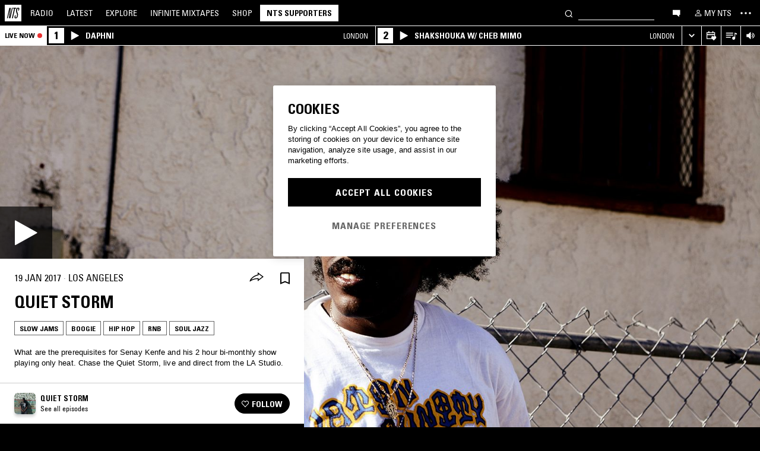

--- FILE ---
content_type: text/html; charset=utf-8
request_url: https://www.nts.live/shows/quiet-storm/episodes/quiet-storm-19th-january-2017
body_size: 35956
content:
<!doctype html><html lang="en"><head><meta charset="utf-8"><meta name="author" content="NTS Radio"><meta name="viewport" content="width=device-width,initial-scale=1"><meta name="google-site-verification" content="KRa2WWcmg0gMxT-xzixUWXIhxQoAIXVVL1Jdni6M6os"><meta name="facebook-domain-verification" content="9bh1imvcev3aqpjr1ya4lsvvuigub2"><link rel="preload" href="/css/fonts/Univers-Condensed/UniversCom-57Condensed.woff2" as="font" type="font/woff2" crossorigin="anonymous"><link rel="preload" href="/css/fonts/UniversLTPro-BoldCond.woff2" as="font" type="font/woff2" crossorigin="anonymous"><link rel="preconnect" crossorigin href="https://firebaseinstallations.googleapis.com"><link rel="preconnect" crossorigin href="https://www.google-analytics.com"><link rel="stylesheet" href="/css/style.min.c3712fd3e527d627.css"><link rel="apple-touch-icon" sizes="180x180" href="/apple-touch-icon.png?v=47rE43RRzB"><link rel="icon" type="image/png" href="/favicon-32x32.png?v=47rE43RRzB" sizes="32x32"><link rel="icon" type="image/png" href="/favicon-16x16.png?v=47rE43RRzB" sizes="16x16"><link rel="manifest" href="/manifest.json?v=47rE43RRzB"><link rel="mask-icon" href="/safari-pinned-tab.svg?v=47rE43RRzB" color="#000000"><link rel="shortcut icon" href="/favicon.ico?v=47rE43RRzB"><meta name="theme-color" content="#000000"><script type="text/javascript">window.nts_env = {"GA_MEASUREMENT_ID":"G-WZ3JMJQ60H","GA_MEASUREMENT_ID_MOBILE":"G-NHTR5X7F3C","IOS_APP_ID":"1204567739","STRIPE_PUBLISHABLE_KEY":"pk_live_51FIB9DBH021CzR9gegZLllfkJzp0YAQXmHdgeqGST4bsxlmpI4kp6tus0EmLY0aXnDqCuRFhEFBbAl4oMpRWi1d700mJjxTMBb","NTS_API_TOKEN":"48fhsdjEK7349fCJBS","ONE_TRUST_DOMAIN_SCRIPT":"1bcd17be-81df-4553-8a3e-e7e847d0a6c7","META_PIXEL_ID":"1071656873904973","REDDIT_PIXEL_ID":"a2_h2ubxihjxvug"};</script>  <title>Quiet Storm 19th January 2017 | Listen on NTS</title><meta name="description" content="Playing Slow Jams, Boogie, Hip Hop , RNB, Soul Jazz. What are the prerequisites for Senay Kenfe and his 2 hour bi-monthly show playing only heat. Chase the Quiet Storm, live and direct from the LA Studio.  "><meta name="twitter:card" content="summary_large_image" ><meta name="twitter:site" content="@NTSlive" ><meta name="twitter:image" content="https://media2.ntslive.co.uk/resize/1600x1600/28bade18-661e-4e09-9158-b49e6627376b_1482537600.jpeg" ><meta property="og:description" content="Playing Slow Jams, Boogie, Hip Hop , RNB, Soul Jazz. What are the prerequisites for Senay Kenfe and his 2 hour bi-monthly show playing only heat. Chase the Quiet Storm, live and direct from the LA Studio.  "><meta property="og:site_name" content="NTS Radio" ><meta property="og:title" content="Quiet Storm  19th January 2017"><meta property="og:type" content="article"><meta property="og:url" content="https://www.nts.live/shows/quiet-storm/episodes/quiet-storm-19th-january-2017"><meta property="og:image" content="https://media2.ntslive.co.uk/resize/1600x1600/28bade18-661e-4e09-9158-b49e6627376b_1482537600.jpeg"><meta name="apple-itunes-app" content="app-id=1204567739, app-argument=https://www.nts.live/shows/quiet-storm/episodes/quiet-storm-19th-january-2017"><link rel="canonical" href="https://www.nts.live/shows/quiet-storm/episodes/quiet-storm-19th-january-2017"> <script async src="https://www.googletagmanager.com/gtag/js?id=G-WZ3JMJQ60H"></script><script>window.dataLayer = window.dataLayer || [];
        function gtag(){dataLayer.push(arguments);}

        gtag('consent', 'default', {
            'ad_storage': 'denied',
            'ad_user_data': 'denied',
            'ad_personalization': 'denied',
            'analytics_storage': 'denied',
            'wait_for_update': 500,
        });
        gtag('js', new Date());
        gtag('config', window.nts_env.GA_MEASUREMENT_ID, {
            'anonymize_ip': true,
        });

        // NTS Radio Oceania - can be removed 31 March 2023, pending confirmation with Will.
        gtag('config', 'AW-11085029403', {
            'anonymize_ip': true,
        });</script><script src="https://cdn-ukwest.onetrust.com/scripttemplates/otSDKStub.js" type="text/javascript" charset="UTF-8" data-domain-script="1bcd17be-81df-4553-8a3e-e7e847d0a6c7"></script><script type="text/javascript">// Required OneTrust callback
        function OptanonWrapper() {
            // 'C0002' is Performance Cookies
            if (OnetrustActiveGroups.indexOf('C0002') !== -1) {
                gtag('consent', 'update', {
                    'analytics_storage': 'granted',
                });
            };
            // 'C0004' is Targeting Cookies
            if (OnetrustActiveGroups.indexOf('C0004') !== -1) {
                gtag('consent', 'update', {
                    'ad_storage': 'granted',
                    'ad_user_data': 'granted',
                    'ad_personalization': 'granted',
                });
            };
        }</script><script type="text/plain" class="optanon-category-C0005">!function(f,b,e,v,n,t,s)
    {if(f.fbq)return;n=f.fbq=function(){n.callMethod?
    n.callMethod.apply(n,arguments):n.queue.push(arguments)};
    if(!f._fbq)f._fbq=n;n.push=n;n.loaded=!0;n.version='2.0';
    n.queue=[];t=b.createElement(e);t.async=!0;
    t.src=v;s=b.getElementsByTagName(e)[0];
    s.parentNode.insertBefore(t,s)}(window,document,'script',
    'https://connect.facebook.net/en_US/fbevents.js');
    fbq('init', '1071656873904973'); // Owned by NTS, sharing with UMG for shop
    fbq('track', 'PageView');</script><noscript><img height="1" width="1" style="display:none" src="https://www.facebook.com/tr?id=1071656873904973&ev=PageView&noscript=1"></noscript><script>!function (w, d, t) {
      w.TiktokAnalyticsObject=t;var ttq=w[t]=w[t]||[];ttq.methods=["page","track","identify","instances","debug","on","off","once","ready","alias","group","enableCookie","disableCookie","holdConsent","revokeConsent","grantConsent"],ttq.setAndDefer=function(t,e){t[e]=function(){t.push([e].concat(Array.prototype.slice.call(arguments,0)))}};for(var i=0;i<ttq.methods.length;i++)ttq.setAndDefer(ttq,ttq.methods[i]);ttq.instance=function(t){for(
    var e=ttq._i[t]||[],n=0;n<ttq.methods.length;n++)ttq.setAndDefer(e,ttq.methods[n]);return e},ttq.load=function(e,n){var r="https://analytics.tiktok.com/i18n/pixel/events.js",o=n&&n.partner;ttq._i=ttq._i||{},ttq._i[e]=[],ttq._i[e]._u=r,ttq._t=ttq._t||{},ttq._t[e]=+new Date,ttq._o=ttq._o||{},ttq._o[e]=n||{};n=document.createElement("script")
    ;n.type="text/javascript",n.async=!0,n.src=r+"?sdkid="+e+"&lib="+t;e=document.getElementsByTagName("script")[0];e.parentNode.insertBefore(n,e)};


      ttq.load('CRC8OIRC77UE5B95LRLG');
      ttq.page();
    }(window, document, 'ttq');</script><script>!function(w,d){if(!w.rdt){var p=w.rdt=function(){p.sendEvent?p.sendEvent.apply(p,arguments):p.callQueue.push(arguments)};p.callQueue=[];var t=d.createElement("script");t.src="https://www.redditstatic.com/ads/pixel.js",t.async=!0;var s=d.getElementsByTagName("script")[0];s.parentNode.insertBefore(t,s)}}(window,document);rdt('init','a2_h2ubxihjxvug');rdt('track', 'PageVisit');</script></head><body class=""><div id="ajax-container">    </div><div id="react-root"><div id="react-content" class=""><div class="snackbar snackbar--fade "></div><span class="hidden"><audio id="nts-player-audio" controls="" preload="none"></audio></span><div class="footer-player footer-player--episode-player     "><div class="episode-player__button-group episode-player__button-group--small-screen episode-player__button-group--up-next"><button class="episode-player__up-next-expand-button nts-link nts-link--black"><svg class="episode-player__music-note-icon episode-player__music-note-icon--small-screen" xmlns="http://www.w3.org/2000/svg" viewBox="0 0 24 24"><g><path d="M18,8,13.5,6.5V17A4,4,0,1,1,12,13.9V3l6,2Z"></path></g></svg><span class="episode-player__up-next-label">Up Next</span><div><svg class="episode-player__expand-icon" xmlns="http://www.w3.org/2000/svg" viewBox="0 0 600 600"><path d="M117.2 450l-60.9-60L300 150l243.8 240-60.9 60L300 270 117.2 450z"></path></svg></div></button><button class="episode-player__close " aria-label="Close"><svg class="nts-icon" data-name="Layer 1" xmlns="http://www.w3.org/2000/svg" viewBox="0 0 600 600"><path d="M356.25 300L487.5 431.25l-56.25 56.25L300 356.25 168.75 487.5l-56.25-56.25L243.75 300 112.5 168.75l56.25-56.25L300 243.75 431.25 112.5l56.25 56.25z"></path></svg></button></div><div class="episode-player-wrapper"><div class="episode-player"><div class="episode-player__button-group"><button class="episode-player__close" aria-label="Close"><svg class="nts-icon" data-name="Layer 1" xmlns="http://www.w3.org/2000/svg" viewBox="0 0 600 600"><path d="M356.25 300L487.5 431.25l-56.25 56.25L300 356.25 168.75 487.5l-56.25-56.25L243.75 300 112.5 168.75l56.25-56.25L300 243.75 431.25 112.5l56.25 56.25z"></path></svg></button></div><div class="episode-player__player"><div class="mixcloud-player visuallyhidden"></div><div class="visuallyhidden"><div class="soundcloud-player"><div class="soundcloud-player__content"><audio></audio><div class="soundcloud-player__thumbnail"><img alt="Go to tracklist"/></div><div class="soundcloud-player__play-button"><svg class="nts-icon--buffering soundcloud-player__play-icon animate-spin" xmlns="http://www.w3.org/2000/svg" viewBox="0 0 600 600"><path d="M493 351c-21.26 85.19-98.13 148.4-190 148.4-108.26 0-196-87.69-196-195.86s87.76-195.86 196-195.86c86.58 0 159.91 56.16 185.86 134L454 253.21c-21.13-63.15-80.76-108.85-151-108.85-87.82 0-159.27 71.39-159.27 159.14S215.2 462.64 303 462.64c74.49 0 137-51.44 154.34-120.59z" data-name="Layer 2"></path></svg></div><div class="soundcloud-player__episode-title-container "><h4 class="body-s text-uppercase text-overflow-ellipsis-one-line" style="margin:0"></h4><span class="body-s" style="display:block"></span></div><div class="soundcloud-player__progress-bar-container visuallyhidden"><span class="soundcloud-player__time" style="margin-left:0">0:00:00</span><div style="width:100%"><input type="range" class="soundcloud-player__progress-bar" max="0" value="0"/></div><span class="soundcloud-player__time" style="margin-right:0">0:00:00</span></div></div><div class="soundcloud-player__brand-logo-container"><a target="_blank" rel="noopener noreferrer"><img src="/img/soundcloud-brand-logo.png" class="soundcloud-player__brand-logo" alt="SoundCloud Brand Logo"/></a></div></div></div></div><button class="episode-player__tracklist-expand-button nts-link nts-link--black"><svg class="episode-player__music-note-icon" xmlns="http://www.w3.org/2000/svg" viewBox="0 0 24 24"><g><path d="M18,8,13.5,6.5V17A4,4,0,1,1,12,13.9V3l6,2Z"></path></g></svg><div><svg class="episode-player__expand-icon" xmlns="http://www.w3.org/2000/svg" viewBox="0 0 600 600"><path d="M117.2 450l-60.9-60L300 150l243.8 240-60.9 60L300 270 117.2 450z"></path></svg></div></button></div><div class="episode-player__skip"><button class="episode-player__skip-button mobile-link mobile-link--button" aria-label="Skip to start"><svg xmlns="http://www.w3.org/2000/svg" width="48" height="46" fill="#000"><path d="M18.421 23 30.5 30.105v-14.21L18.421 23Z"></path><path d="M17 15.895h2.842v14.21H17v-14.21Z"></path></svg></button><button class="episode-player__skip-button mobile-link mobile-link--button nts-link" aria-label="Skip back 30 seconds" title="Skip back 30 seconds"><svg xmlns="http://www.w3.org/2000/svg" width="46" height="46" fill="#000"><path d="M11.561 19.373a12 12 0 1 0 4.941-6.462l1.224 1.9a9.741 9.741 0 1 1-4.012 5.245l-2.153-.683Z"></path><path d="m14.685 16.915 5.915-1.184L15.87 11l-1.184 5.915ZM19.388 20.996h-1.692c0-.864.192-1.416.576-1.752.384-.324.984-.444 1.824-.444 1.56 0 2.292.636 2.292 2.232 0 .792-.228 1.728-1.14 1.86v.024c1.092.204 1.272 1.068 1.272 2.04 0 1.728-.924 2.436-2.616 2.436-1.656 0-2.304-.588-2.304-2.376h1.692c0 .552-.024 1.152.708 1.152.768 0 .828-.708.828-1.296 0-1.212-.396-1.284-1.572-1.284v-1.332c1.104.048 1.44-.072 1.44-1.236 0-.456-.072-.996-.648-.996-.612 0-.66.492-.66.972ZM25.452 18.8c2.064 0 2.424 1.068 2.424 4.272 0 2.628-.168 4.32-2.424 4.32s-2.424-1.692-2.424-4.32c0-3.204.36-4.272 2.424-4.272Zm0 1.224c-.72 0-.732.492-.732 3.072 0 2.532.06 3.072.732 3.072.672 0 .732-.54.732-3.072 0-2.58-.012-3.072-.732-3.072Z"></path></svg></button><button class="episode-player__skip-button mobile-link mobile-link--button nts-link" aria-label="Skip forward 30 seconds" title="Skip forward 30 seconds"><svg xmlns="http://www.w3.org/2000/svg" width="46" height="46" fill="#000"><path d="M34.439 19.373a12 12 0 1 1-4.941-6.462l-1.224 1.9a9.741 9.741 0 1 0 4.012 5.245l2.153-.683Z"></path><path d="M31.315 16.915 25.4 15.731 30.13 11l1.184 5.915ZM19.388 20.996h-1.692c0-.864.192-1.416.576-1.752.384-.324.984-.444 1.824-.444 1.56 0 2.292.636 2.292 2.232 0 .792-.228 1.728-1.14 1.86v.024c1.092.204 1.272 1.068 1.272 2.04 0 1.728-.924 2.436-2.616 2.436-1.656 0-2.304-.588-2.304-2.376h1.692c0 .552-.024 1.152.708 1.152.768 0 .828-.708.828-1.296 0-1.212-.396-1.284-1.572-1.284v-1.332c1.104.048 1.44-.072 1.44-1.236 0-.456-.072-.996-.648-.996-.612 0-.66.492-.66.972ZM25.452 18.8c2.064 0 2.424 1.068 2.424 4.272 0 2.628-.168 4.32-2.424 4.32s-2.424-1.692-2.424-4.32c0-3.204.36-4.272 2.424-4.272Zm0 1.224c-.72 0-.732.492-.732 3.072 0 2.532.06 3.072.732 3.072.672 0 .732-.54.732-3.072 0-2.58-.012-3.072-.732-3.072Z"></path></svg></button><button class="episode-player__skip-button mobile-link mobile-link--button" aria-label="Skip to next episode" disabled=""><svg xmlns="http://www.w3.org/2000/svg" width="46" height="46" fill="#000"><path d="M21.593 23 10 29.82V16.18L21.593 23ZM34.636 23l-11.594 6.82V16.18L34.636 23Z"></path><path d="M33.272 16.18H36v13.64h-2.728V16.18Z"></path></svg></button></div><div class="expanded-episode-player"><header class="expanded-episode-player__header"><h2 class="heading-6 text-uppercase text-bold expanded-episode-player__title"></h2><div class="expanded-episode-player__metadata"><span></span></div></header><div class="up-next"><header class="up-next__header"><div><h3 class="heading-6 text-uppercase text-bold up-next__heading">Up Next</h3><p class="up-next__subheading">Similar to what you are listening to</p></div></header><div class="up-next__loading-container"><p class="heading-6 text-center text-bold text-uppercase">Sorry, we couldn&#x27;t find any episodes.<br/>Please try again later...</p></div></div></div></div></div><div class="footer-player mixtape-player "><div class="footer-player__img-container"></div><div class="footer-player__control-btn"><button class="footer-player__control-btn__icon-container nts-link"><svg class="nts-icon nts-icon--inverted" style="width:30px;height:30px" xmlns="http://www.w3.org/2000/svg" viewBox="0 0 600 600"><title>Play</title><g id="_x33_--Hidden-_x28_closing-up_x29_-" transform="translate(-772 -385)"><g id="Drawer" transform="translate(0 43)"><g id="_x32_" transform="translate(18)"><path id="play" d="M1260.4 651.3L882.8 861.2c-4.4 2.4-8.2 2.7-11.2 1-3.1-1.7-4.6-5.1-4.6-10.2V433.2c0-4.8 1.5-8.2 4.6-10.2 3.1-2 6.8-1.7 11.2 1l377.6 210c4.4 2.4 6.6 5.3 6.6 8.7 0 3.3-2.2 6.2-6.6 8.6z"></path></g></g></g></svg></button></div><div class="footer-player__info"></div><button class="footer-player__live-tracks-trigger nts-link no-padding"><svg class="nts-icon nts-icon--inline-alt" style="width:24px;height:24px;fill:white" xmlns="http://www.w3.org/2000/svg" viewBox="0 0 24 24"><path d="M2.87 14.49h8V13h-8zm12-5h-12V11h12zm0-3.5h-12v1.5h12zm6.26 3.34l-2.88-1v7a2.67 2.67 0 01-2 2.61 2.53 2.53 0 01-2.88-1.44 2.73 2.73 0 01.71-3.24 2.49 2.49 0 013.2 0V6l3.84 1.33z"></path></svg></button><div class="footer-player__right-btn-container"><button class="footer-player__right-btn nts-link no-padding"><svg class="nts-icon nts-icon--s nts-icon--inverted" data-name="Layer 1" xmlns="http://www.w3.org/2000/svg" viewBox="0 0 600 600"><path d="M356.25 300L487.5 431.25l-56.25 56.25L300 356.25 168.75 487.5l-56.25-56.25L243.75 300 112.5 168.75l56.25-56.25L300 243.75 431.25 112.5l56.25 56.25z"></path></svg></button></div></div><div><div class="navigation-page-overlay "></div><header class="header"><a class="header__home nts-app nts-link" href="/" data-track="event" data-category="Navigation" data-target="GoTo-Home" data-origin="from: header" aria-label="Home"><svg style="fill:#fff" xmlns="http://www.w3.org/2000/svg" viewBox="0 0 26 26"><path d="M22.7 6.9L22.3 9h-1.5l.5-2c.1-.6.1-1.1-.6-1.1s-1 .5-1.1 1.1l-.4 1.7c-.1.5-.1 1 0 1.5l1.4 4.1c.2.6.3 1.3.1 2l-.6 2.6c-.4 1.5-1.5 2.4-2.9 2.4-1.6 0-2.3-.7-1.9-2.4l.5-2.2h1.5l-.5 2.1c-.2.8 0 1.2.7 1.2.6 0 1-.5 1.2-1.2l.5-2.3c.1-.5.1-1.1-.1-1.6l-1.3-3.8c-.2-.7-.3-1.2-.2-2.1l.4-2c.4-1.6 1.4-2.4 2.9-2.4 1.7 0 2.2.8 1.8 2.3zM11.2 21.1L14.6 6H13l.3-1.3h4.8L17.8 6h-1.7l-3.4 15.1h-1.5zm-4.5 0L8.1 6.6 4.8 21.1H3.5L7.2 4.8h2.2L8 18.7l3.2-14h1.3L8.8 21.1H6.7zM0 26h26V0H0v26z"></path></svg></a><nav class="header__nav text-uppercase hidden-phone"><a class="header-nav-item nts-app nts-link " href="/radio">Radio</a><a class="header-nav-item nts-app nts-link " href="/latest">Latest</a><a class="header-nav-item nts-app nts-link " href="/explore">Explore</a><a class="header-nav-item nts-app nts-link " href="/infinite-mixtapes"><span class="header-nav-item__im">Infinite </span>Mixtapes</a><a class="header-nav-item nts-link" href="https://shop.nts.live/" target="_blank" rel="noopener">Shop</a><a class="header-nav-cta nts-app nts-button nts-link hidden" href="/supporters">NTS Supporters</a><a class="header-nav-cta nts-app nts-button nts-link hidden" href="/gift-supporters">Gift NTS Supporters</a></nav><div class="header__search-form"><form class="search-form" method="get"><button class="search-form__button" aria-label="Search" type="submit"><svg xmlns="http://www.w3.org/2000/svg" viewBox="0 0 600 600"><path d="M413.38 392.4a169.89 169.89 0 0 0 18.19-27.4c43-83 10.73-185.28-72.09-228.39a168.63 168.63 0 0 0-227.82 72.27c-43 83-10.74 185.28 72.09 228.39a168.49 168.49 0 0 0 183.35-18L461.62 494l26.56-26.62zm-194.25 15.16C152.67 373 126.77 290.9 161.28 224.28a135.43 135.43 0 0 1 182.82-58c66.46 34.6 92.36 116.66 57.85 183.28a135.43 135.43 0 0 1-182.82 58z"></path></svg></button><input class="search-form__input nts-input search-btn" type="text" name="q" autoComplete="off" aria-label="Search" value=""/></form></div><button class="header-nav-item nts-link hidden-phone" data-track="event" data-category="Navigation" data-target="Open-Chat" data-origin="from: header" aria-label="Open chat"><svg style="height:20px" data-name="Layer 1" xmlns="http://www.w3.org/2000/svg" viewBox="0 0 600 600"><path d="M493 391.73h-45.9v99.35l-128.18-99.35H118V144.92h375z"></path></svg></button><a class="header-nav-item header-nav-item--alt nts-app nts-link hidden-phone " href="/my-nts/favourites/shows" aria-label="My NTS"><svg class="nts-icon--inline nts-icon--inline--xxl" xmlns="http://www.w3.org/2000/svg" viewBox="0 0 24 24"><path d="M12 4.41a2.92 2.92 0 11-2.95 2.92A2.91 2.91 0 0112 4.41m0-1.58a4.5 4.5 0 104.5 4.5 4.5 4.5 0 00-4.5-4.5zm0 11.71c3.26 0 7.41 1.63 7.41 2.91v1.79H4.55v-1.79c0-1.28 4.16-2.91 7.41-2.91M12 13c-3 0-9 1.51-9 4.5v3.38h18v-3.43c0-3-6-4.5-9-4.5z" data-name="Layer 5"></path></svg><span class="text-uppercase visible-desktop">My NTS</span></a><button class="header__menu-toggle  nts-link" aria-label="Toggle navigation menu" title="Toggle navigation menu"><svg class="header__menu-toggle__icon header__menu-toggle__icon--cross" data-name="Layer 1" xmlns="http://www.w3.org/2000/svg" viewBox="0 0 600 600"><path d="M356.25 300L487.5 431.25l-56.25 56.25L300 356.25 168.75 487.5l-56.25-56.25L243.75 300 112.5 168.75l56.25-56.25L300 243.75 431.25 112.5l56.25 56.25z"></path></svg><svg class="header__menu-toggle__icon header__menu-toggle__icon--ellipsis" xmlns="http://www.w3.org/2000/svg" viewBox="0 0 600 600"><path d="M150.39 340a37.5 37.5 0 1 1 37.5-37.5 37.5 37.5 0 0 1-37.5 37.5zm150 0a37.5 37.5 0 1 1 37.5-37.5 37.5 37.5 0 0 1-37.5 37.5zm150 0a37.5 37.5 0 1 1 37.5-37.5 37.5 37.5 0 0 1-37.5 37.5z"></path><path fill="none" d="M0 2h600v600H0z"></path></svg><svg class="header__menu-toggle__icon header__menu-toggle__icon--hamburger" id="Layer_1" data-name="Layer 1" xmlns="http://www.w3.org/2000/svg" viewBox="0 0 600 600"><path d="M107,143H507v64H107Zm0,128H507v64H107Zm0,128H507v64H107Z"></path></svg></button></header><div class="nav-submenu-container "><div class="nav-submenu text-uppercase"><div class="nav-submenu__section"><a class="nav-submenu-link nts-link nts-app " href="/events">Events</a><a class="nav-submenu-link nts-link nts-app " href="/podcasts">Podcasts</a><a class="nav-submenu-link nts-link nts-app " href="/videos">Videos</a><a class="nav-submenu-link nts-link nts-app " href="/incoming">News</a><a class="nav-submenu-link nts-link nts-app " href="/about">About</a><a class="nav-submenu-link nts-link nts-app " href="/supporters">NTS Supporters</a><a class="nav-submenu-link nts-link nts-app" target="_blank" rel="noopener noreferrer" href="https://ntslive.freshdesk.com/support/home">Help and Feedback</a></div><div class="nav-submenu__section "><a class="nav-submenu-link nts-link" target="_blank" rel="noopener noreferrer" href="https://apps.apple.com/us/app/nts-radio/id1204567739?platform=iphone&amp;ct=website_desktop_header"><svg xmlns="http://www.w3.org/2000/svg" viewBox="0 0 600 600"><path d="M322.15 202.6q-9.07 2.52-25.39 3.35.92-36 20.86-59.85t58.93-32.22q4.53 16.74-2.72 35.57a96.49 96.49 0 0 1-21.76 33.49q-14.51 14.64-29.92 19.66zm110.61 60.27q-18.13 23.44-16.32 51.9 1.81 25.11 17.68 46t37.63 26.78a209.39 209.39 0 0 1-35.36 63.62q-29 36.84-57.12 36.83-12.69 0-35.81-7.11t-36.72-7.12q-13.61 0-36.27 8.37-20 6.7-30.83 6.7-25.38 0-52.59-30.14-23.56-26.7-39.89-67.34t-16.32-74.08q0-46.87 24.48-80.36 27.19-36 71.63-36 17.22 0 49 8.37 20.85 5 29 5t29-5.86q30.82-9.19 49-9.2 24.48 0 43.52 10 17.22 9.21 33.54 27.62-19.09 14.31-27.25 26.02z"></path></svg><span>iOS App</span></a><a class="nav-submenu-link nts-link" target="_blank" rel="noopener noreferrer" href="https://play.google.com/store/apps/details?id=com.ntslive.ntsradio&amp;referrer=website_desktop_header"><svg xmlns="http://www.w3.org/2000/svg" viewBox="0 0 600 600"><path d="M190 123.4l210 117.92-45 43.94zm-43.5-9.52l192.76 187.5-192.76 187.5q-16.5-8.05-16.5-25.64V139.51q0-17.58 16.5-25.63zm318.77 165.53q10.5 7.32 10.87 22t-10.12 22l-45 24.9-48.75-46.87L421 253.77zM190 479.36l165-161.87 45 43.95z"></path></svg><span>Android App</span></a><a class="nav-submenu-link nts-link" target="_blank" rel="noopener noreferrer" href="https://discord.gg/nts-chat"><svg style="height:14px;margin-top:4px;margin-bottom:4px" xmlns="http://www.w3.org/2000/svg" viewBox="0 0 127.14 96.36"><path d="M107.7 8.07A105.15 105.15 0 0 0 81.47 0a72.06 72.06 0 0 0-3.36 6.83 97.68 97.68 0 0 0-29.11 0A72.37 72.37 0 0 0 45.64 0a105.89 105.89 0 0 0-26.25 8.09C2.79 32.65-1.71 56.6.54 80.21a105.73 105.73 0 0 0 32.17 16.15 77.7 77.7 0 0 0 6.89-11.11 68.42 68.42 0 0 1-10.85-5.18c.91-.66 1.8-1.34 2.66-2a75.57 75.57 0 0 0 64.32 0c.87.71 1.76 1.39 2.66 2a68.68 68.68 0 0 1-10.87 5.19 77 77 0 0 0 6.89 11.1 105.25 105.25 0 0 0 32.19-16.14c2.64-27.38-4.51-51.11-18.9-72.15ZM42.45 65.69C36.18 65.69 31 60 31 53s5-12.74 11.43-12.74S54 46 53.89 53s-5.05 12.69-11.44 12.69Zm42.24 0C78.41 65.69 73.25 60 73.25 53s5-12.74 11.44-12.74S96.23 46 96.12 53s-5.04 12.69-11.43 12.69Z"></path></svg><span>Join the Chat</span></a><a class="nav-submenu-link nts-link nts-app " href="/newsletter"><svg xmlns="http://www.w3.org/2000/svg" viewBox="0 0 600 600"><path d="M529 124H79v360h450zm-65.9 36L304 312.75 144.9 160zM492 448H117V183.65l187.5 180 187.5-180z"></path></svg><span>Newsletter</span></a></div><div class="nav-submenu__footer"><a class="nav-submenu__footer__item nts-link" href="https://www.instagram.com/nts_radio/" target="_blank" rel="noopener noreferrer" data-track="event" data-category="SocialMedia" data-target="GoTo-Instagram" data-origin="from: header"><svg data-name="Layer 1" xmlns="http://www.w3.org/2000/svg" viewBox="0 0 600 600"><path d="M303 205.05a93.64 93.64 0 0 1 48.13 13 96.54 96.54 0 0 1 35.16 35.16 95.79 95.79 0 0 1 0 96.26 96.54 96.54 0 0 1-35.16 35.16 95.79 95.79 0 0 1-96.26 0 96.59 96.59 0 0 1-35.15-35.16 95.72 95.72 0 0 1 0-96.26 96.59 96.59 0 0 1 35.1-35.21A93.66 93.66 0 0 1 303 205.05zm0 159q25.95 0 44.37-18.42t18.41-44.36q0-25.95-18.41-44.36T303 238.53q-25.95 0-44.36 18.42t-18.42 44.36q0 25.95 18.42 44.36T303 364.09zm123-163.19a26.14 26.14 0 0 1-7.11 15.91 20.41 20.41 0 0 1-15.49 6.69 22.49 22.49 0 1 1 22.6-22.6zm63.62 22.6q.83 23.44.83 77.85t-1.25 78.26q-1.26 23.87-7.12 41.44a98 98 0 0 1-59.43 59.43q-17.58 5.87-41.43 7.11T303 488.81q-54.4 0-78.26-1.26t-41.43-7.95a89.12 89.12 0 0 1-36.42-22.18 97.68 97.68 0 0 1-23-36.41q-5.85-17.58-7.11-41.44t-1.26-78.26q0-54.4 1.26-78.26t7.11-41.44a98 98 0 0 1 59.44-59.43q17.56-5.85 41.43-7.11t78.24-1.26q54.42 0 78.27 1.26t41.43 7.11a98 98 0 0 1 59.43 59.43q5.82 17.58 7.49 41.85zM449.44 411.8q5-14.24 6.69-45.2.84-18.42.84-51.9v-26.78q0-34.32-.84-51.9-1.67-31.82-6.69-45.2-10.05-25.95-36-36-13.38-5-45.2-6.7-18.4-.84-51.89-.84h-26.79q-33.48 0-51.9.84-31 1.68-45.2 6.7-26 10-36 36-5 13.4-6.7 45.2-.83 18.42-.83 51.9v26.78q0 33.48.83 51.9 1.68 31 6.7 45.2 10.88 25.95 36 36 14.23 5 45.2 6.7 18.42.84 51.9.84h26.79q34.32 0 51.89-.84 31.81-1.68 45.2-6.7 25.95-10.88 36-36z"></path></svg></a><a class="nav-submenu__footer__item nts-link" href="https://www.facebook.com/NTSRadio" target="_blank" rel="noopener noreferrer" data-track="event" data-category="SocialMedia" data-target="GoTo-Facebook" data-origin="from: header"><svg width="24" height="24" viewBox="0 0 24 24" fill="none" xmlns="http://www.w3.org/2000/svg"><path d="M19.9997 11.9998C19.9997 7.58169 16.418 4 11.9998 4C7.58169 4 4 7.58169 4 11.9998C4 15.7514 6.58299 18.8995 10.0674 19.7642V14.4446H8.41783V11.9998H10.0674V10.9464C10.0674 8.22359 11.2997 6.96154 13.9729 6.96154C14.4798 6.96154 15.3543 7.06106 15.7121 7.16026V9.37621C15.5233 9.35637 15.1953 9.34645 14.7879 9.34645C13.4763 9.34645 12.9694 9.8434 12.9694 11.1352V11.9998H15.5825L15.1335 14.4446H12.9694V19.9411C16.9306 19.4627 20 16.09 20 11.9998H19.9997Z"></path> </svg></a><a class="nav-submenu__footer__item nts-link" href="https://twitter.com/ntslive" target="_blank" rel="noopener noreferrer" data-track="event" data-category="SocialMedia" data-target="GoTo-Twitter" data-origin="from: header"><svg data-name="Layer 1" xmlns="http://www.w3.org/2000/svg" viewBox="0 0 600 600"><path d="M450 224a43.55 43.55 0 0 1 .73 9.52q0 52.74-25.64 101.81-26.35 52-74 82.76-52 34.43-119.38 34.43-64.46 0-117.92-34.43 8.06.74 18.31.74 53.46 0 95.94-33-25.63 0-45-15a76.45 76.45 0 0 1-26.73-37.72q7.32.74 13.91.74a98 98 0 0 0 20.51-2.2 77.52 77.52 0 0 1-43.95-27.1q-17.56-21.24-17.57-48.34v-1.47A72.37 72.37 0 0 0 163.6 265a85.44 85.44 0 0 1-24.9-27.83 74.62 74.62 0 0 1 1.46-75.44 215.11 215.11 0 0 0 158.21 80.56 106.41 106.41 0 0 1-1.47-17.58 76.32 76.32 0 0 1 10.25-38.45A75.36 75.36 0 0 1 335 158.08a74.32 74.32 0 0 1 38.08-10.25 73.45 73.45 0 0 1 31.13 6.59A87.28 87.28 0 0 1 429.47 172a156.49 156.49 0 0 0 49.07-18.31q-8.79 27.1-33.69 42.48a165 165 0 0 0 43.95-12.45A169.41 169.41 0 0 1 450 224z"></path></svg></a><a class="nav-submenu__footer__item nts-link" href="https://www.youtube.com/user/NTSLIVEUK" target="_blank" rel="noopener noreferrer" data-track="event" data-category="SocialMedia" data-target="GoTo-Youtube" data-origin="from: header"><svg data-name="Layer 1" xmlns="http://www.w3.org/2000/svg" viewBox="0 0 600 600"><path d="M482.9 209.18q4.8 18.62 6.87 56.53l.68 34.46-.68 34.47q-2.07 38.61-6.87 57.22a48.18 48.18 0 0 1-12.36 20.68 47.55 47.55 0 0 1-21.3 12.4q-17.85 4.83-83.79 6.9l-62.5.69-62.5-.69q-65.92-2.07-83.79-6.9a47.51 47.51 0 0 1-21.29-12.4A48.18 48.18 0 0 1 123 391.86q-4.82-18.62-6.87-57.22l-.69-34.47q0-15.17.69-34.46 2.06-37.92 6.87-56.53a48.09 48.09 0 0 1 33.65-33.78q17.86-4.82 83.79-6.89l62.5-.69 62.5.69q65.94 2.07 83.79 6.89a48.08 48.08 0 0 1 33.66 33.78zM264.49 356.7l98.22-56.53-98.22-55.83z"></path></svg></a></div></div></div></div><div id="nts-live-header" class="live-header live-header--collapsed"><div class="live-header__channels--collapsed live-header__channels "><div class="live-header__live-now-label"><span>Live now</span><span style="top:0" class="live-now-circle live-now-circle--live-channel"></span></div><button class="live-channel live-channel--collapsed  "><span class="live-now-circle live-now-circle--live-channel"></span><span class="channel-icon channel-icon--collapsed">1</span><div class="live-channel--collapsed__broadcast" style="cursor:default"><svg class="nts-icon nts-icon--s nts-icon--inverted live-channel--collapsed__icon nts-icon--disabled" xmlns="http://www.w3.org/2000/svg" viewBox="0 0 600 600"><title>Play</title><g id="_x33_--Hidden-_x28_closing-up_x29_-" transform="translate(-772 -385)"><g id="Drawer" transform="translate(0 43)"><g id="_x32_" transform="translate(18)"><path id="play" d="M1260.4 651.3L882.8 861.2c-4.4 2.4-8.2 2.7-11.2 1-3.1-1.7-4.6-5.1-4.6-10.2V433.2c0-4.8 1.5-8.2 4.6-10.2 3.1-2 6.8-1.7 11.2 1l377.6 210c4.4 2.4 6.6 5.3 6.6 8.7 0 3.3-2.2 6.2-6.6 8.6z"></path></g></g></g></svg><h3 class="live-channel--collapsed__broadcast__heading broadcast-empty"></h3><span style="flex-grow:1"></span><span class="live-channel--collapsed__broadcast__location broadcast-location broadcast-empty"><span class="text-uppercase text-bold"></span><span></span></span></div></button><button class="live-channel live-channel--collapsed  channel-2"><span class="live-now-circle live-now-circle--live-channel"></span><span class="channel-icon channel-icon--collapsed">2</span><div class="live-channel--collapsed__broadcast" style="cursor:default"><svg class="nts-icon nts-icon--s nts-icon--inverted live-channel--collapsed__icon nts-icon--disabled" xmlns="http://www.w3.org/2000/svg" viewBox="0 0 600 600"><title>Play</title><g id="_x33_--Hidden-_x28_closing-up_x29_-" transform="translate(-772 -385)"><g id="Drawer" transform="translate(0 43)"><g id="_x32_" transform="translate(18)"><path id="play" d="M1260.4 651.3L882.8 861.2c-4.4 2.4-8.2 2.7-11.2 1-3.1-1.7-4.6-5.1-4.6-10.2V433.2c0-4.8 1.5-8.2 4.6-10.2 3.1-2 6.8-1.7 11.2 1l377.6 210c4.4 2.4 6.6 5.3 6.6 8.7 0 3.3-2.2 6.2-6.6 8.6z"></path></g></g></g></svg><h3 class="live-channel--collapsed__broadcast__heading broadcast-empty"></h3><span style="flex-grow:1"></span><span class="live-channel--collapsed__broadcast__location broadcast-location broadcast-empty"><span class="text-uppercase text-bold"></span><span></span></span></div></button></div><div class="live-header__channels--expanded live-header__channels"><div class="live-channel  "><header class="live-channel__header"><div class="live-channel__header__channel-heading"><div class="channel-heading"><span class="channel-icon">1</span><span class="live-now-circle live-now-circle--live-channel"></span><div class="text-overflow-ellipsis"><span class="text-uppercase text-bold"></span><span class="broadcast-location"></span></div></div></div><span class="live-channel__header__broadcast-times broadcast-empty"></span></header><div class="live-channel__content"><div class="live-channel__content__picture"><button class="live-channel-picture nts-box-shadow broadcast-empty"><img class="live-channel-picture__img" srcSet="
                                         https://media.ntslive.co.uk/resize/400x400/f49502d8-3dcd-4785-bbfc-a104dec1ff42_1744848000.jpeg 400w,
                                         https://media.ntslive.co.uk/resize/800x800/f49502d8-3dcd-4785-bbfc-a104dec1ff42_1744848000.jpeg 800w,
                                        " sizes="(max-width: 768px) 50vw, (max-width: 1024px) 33vw, 25vw" src="https://media.ntslive.co.uk/resize/400x400/f49502d8-3dcd-4785-bbfc-a104dec1ff42_1744848000.jpeg" alt=""/></button></div><div class="live-channel__content__details"><div><h3 class="broadcast-heading broadcast-empty"></h3></div></div></div><div class="live-channel__footer"><span class="live-channel__footer__label"><a class="no-underline nts-app" href="/schedule" data-track="event" data-origin="live_header" data-target="/schedule">Next on <!-- -->1<span> <svg class="nts-icon nts-icon--xs nts-icon--inline nts-icon--inverted" xmlns="http://www.w3.org/2000/svg" viewBox="0 0 600 600"><path d="M150 117l60-61 240 244-240 244-60-61 180-183-180-183z"></path></svg></span></a></span><span class="live-channel__footer__details"><span class="next-up-title">…</span></span></div></div><div class="live-channel  channel-2"><header class="live-channel__header"><div class="live-channel__header__channel-heading"><div class="channel-heading"><span class="channel-icon">2</span><span class="live-now-circle live-now-circle--live-channel"></span><div class="text-overflow-ellipsis"><span class="text-uppercase text-bold"></span><span class="broadcast-location"></span></div></div></div><span class="live-channel__header__broadcast-times broadcast-empty"></span></header><div class="live-channel__content"><div class="live-channel__content__picture"><button class="live-channel-picture nts-box-shadow broadcast-empty"><img class="live-channel-picture__img" srcSet="
                                         https://media.ntslive.co.uk/resize/400x400/f49502d8-3dcd-4785-bbfc-a104dec1ff42_1744848000.jpeg 400w,
                                         https://media.ntslive.co.uk/resize/800x800/f49502d8-3dcd-4785-bbfc-a104dec1ff42_1744848000.jpeg 800w,
                                        " sizes="(max-width: 768px) 50vw, (max-width: 1024px) 33vw, 25vw" src="https://media.ntslive.co.uk/resize/400x400/f49502d8-3dcd-4785-bbfc-a104dec1ff42_1744848000.jpeg" alt=""/></button></div><div class="live-channel__content__details"><div><h3 class="broadcast-heading broadcast-empty"></h3></div></div></div><div class="live-channel__footer"><span class="live-channel__footer__label"><a class="no-underline nts-app" href="/schedule/2" data-track="event" data-origin="live_header" data-target="/schedule/2">Next on <!-- -->2<span> <svg class="nts-icon nts-icon--xs nts-icon--inline nts-icon--inverted" xmlns="http://www.w3.org/2000/svg" viewBox="0 0 600 600"><path d="M150 117l60-61 240 244-240 244-60-61 180-183-180-183z"></path></svg></span></a></span><span class="live-channel__footer__details"><span class="next-up-title">…</span></span></div></div><div class="live-header__footer live-header__footer--collapsed  live-header__footer--mobile"><button class="live-header__footer__button" aria-label="Expand live player"><svg class="nts-icon nts-icon--xs nts-icon--inline-alt" xmlns="http://www.w3.org/2000/svg" viewBox="0 0 600 600"><path d="M117.2 450l-60.9-60L300 150l243.8 240-60.9 60L300 270 117.2 450z"></path></svg></button><button class="live-header__live-tracks-trigger" aria-label="Open Live Tracklist"><div class="live-header__live-tracks-trigger-inside"><svg class="nts-icon nts-icon--inline-alt" style="width:24px;height:24px" xmlns="http://www.w3.org/2000/svg" viewBox="0 0 24 24"><path d="M2.87 14.49h8V13h-8zm12-5h-12V11h12zm0-3.5h-12v1.5h12zm6.26 3.34l-2.88-1v7a2.67 2.67 0 01-2 2.61 2.53 2.53 0 01-2.88-1.44 2.73 2.73 0 01.71-3.24 2.49 2.49 0 013.2 0V6l3.84 1.33z"></path></svg></div></button></div></div><div class="live-header__footer live-header__footer--collapsed  "><button class="live-header__footer__button" aria-label="Expand live player"><svg class="nts-icon nts-icon--xs nts-icon--inline-alt" xmlns="http://www.w3.org/2000/svg" viewBox="0 0 600 600"><path d="M117.2 450l-60.9-60L300 150l243.8 240-60.9 60L300 270 117.2 450z"></path></svg></button><a class="live-header__my-schedule nts-app" href="/schedule/my"><svg class="nts-icon nts-icon--s nts-icon--inverted" xmlns="http://www.w3.org/2000/svg" viewBox="0 0 24 24"><defs></defs><path d="M19.5 13V5h-3.45V4a1 1 0 00-2 0v1H8V4a1 1 0 00-2 0v1H2.5v14h11.57L17 22l4.29-4.39a5.56 5.56 0 00.53-.89A2.73 2.73 0 0019.5 13zM4 6.5h2V7h2v-.5h6V7h2v-.5h2V9H4zM4 11h14v2.31a2.77 2.77 0 00-1 .86 2.75 2.75 0 00-5 1.58 2.71 2.71 0 00.17.95 4.84 4.84 0 00.45.78H4z"></path></svg></a><button class="live-header__live-tracks-trigger" aria-label="Open Live Tracklist"><div class="live-header__live-tracks-trigger-inside"><svg class="nts-icon nts-icon--inline-alt" style="width:24px;height:24px" xmlns="http://www.w3.org/2000/svg" viewBox="0 0 24 24"><path d="M2.87 14.49h8V13h-8zm12-5h-12V11h12zm0-3.5h-12v1.5h12zm6.26 3.34l-2.88-1v7a2.67 2.67 0 01-2 2.61 2.53 2.53 0 01-2.88-1.44 2.73 2.73 0 01.71-3.24 2.49 2.49 0 013.2 0V6l3.84 1.33z"></path></svg></div></button><div class="volume-control no-text-select hidden-phone "><button class="volume-control__button" aria-label="Volume Control"><svg class="nts-icon volume-control__icon" xmlns="http://www.w3.org/2000/svg" viewBox="0 0 22 22"><path d="M11.002 2.999a.81.81 0 0 0-.593.25L6.028 7.63H2.581a.81.81 0 0 0-.593.25.81.81 0 0 0-.25.593v5.051c0 .228.084.426.25.592a.81.81 0 0 0 .593.25h3.447l4.381 4.382a.81.81 0 0 0 .592.25.81.81 0 0 0 .593-.25.809.809 0 0 0 .25-.592V3.841a.81.81 0 0 0-.25-.593.81.81 0 0 0-.592-.25M16.338 12.861a3.39 3.39 0 0 0 0-3.73 3.025 3.025 0 0 0-1.48-1.224.734.734 0 0 0-.33-.066.82.82 0 0 0-.592.243.805.805 0 0 0-.25.6c0 .183.053.339.158.466.105.128.233.237.382.33.149.091.298.192.447.302.15.11.276.265.382.467.105.202.158.452.158.75s-.053.548-.158.75a1.328 1.328 0 0 1-.382.468c-.15.11-.298.21-.447.302-.15.092-.277.202-.382.329a.709.709 0 0 0-.158.467c0 .237.084.437.25.599a.823.823 0 0 0 .592.243.736.736 0 0 0 .33-.065 3.112 3.112 0 0 0 1.48-1.23"></path><path d="M19.146 14.717a6.638 6.638 0 0 0 1.119-3.718 6.642 6.642 0 0 0-1.119-3.718 6.495 6.495 0 0 0-2.96-2.48.948.948 0 0 0-.343-.066.81.81 0 0 0-.592.25.81.81 0 0 0-.25.592c0 .343.171.601.514.777.49.254.824.447 1 .579a4.969 4.969 0 0 1 1.52 1.783c.363.715.545 1.476.545 2.283 0 .807-.182 1.568-.546 2.284a4.969 4.969 0 0 1-1.52 1.783c-.175.132-.508.325-1 .579-.342.175-.513.434-.513.776a.81.81 0 0 0 .25.592c.167.167.368.25.605.25a.92.92 0 0 0 .33-.065 6.493 6.493 0 0 0 2.96-2.48"></path></svg></button><div class="volume-control__bar-container"><div class="volume-bar-vertical"><div class="volume-dot" style="top:0px"></div><div class="volume-active" style="height:0px"></div></div></div></div></div></div><div class="full-page-overlay "><div id="youtube-player-series" class="video-frame hidden"></div></div><div class="sheet "></div><div class="full-page-overlay full-page-overlay--auth "></div><div class="modal-promo modal-onboarding modal-onboarding--auth   "><div class="modal-onboarding__nav"><div></div><button class="modal-onboarding__nav-button" aria-label="Close Modal"><svg class="nts-icon nts-icon--s" data-name="Layer 1" xmlns="http://www.w3.org/2000/svg" viewBox="0 0 600 600"><path d="M356.25 300L487.5 431.25l-56.25 56.25L300 356.25 168.75 487.5l-56.25-56.25L243.75 300 112.5 168.75l56.25-56.25L300 243.75 431.25 112.5l56.25 56.25z"></path></svg></button></div><div class="modal-onboarding__details modal-onboarding__details--auth"><div class="modal-onboarding__details-inner-wrapper"><h2 class="modal-onboarding__title">Personalised Recommendations</h2><div class="modal-onboarding__body"><p>Sign up or log in to MY NTS and get personalised recommendations</p></div><form class="nts-form nts-form--1-col"><div class="nts-form__row" style="margin-bottom:36px"><input class="nts-auth__input nts-form__input nts-form__input--on-white nts-form__input--condensed" name="username" autoComplete="email" placeholder="Email" type="text" aria-label="Email" value=""/></div><input class="nts-auth__input nts-button nts-button--on-white nts-button--full-width text-uppercase" type="submit" disabled="" value="Next"/></form></div></div></div><div style="position:relative;z-index:10020"><div class="full-page-overlay " style="z-index:0"></div><div style="background:linear-gradient(rgba(0,0,0,0.5), rgba(0,0,0,0.5)), url(&quot;https://media2.ntslive.co.uk/resize/800x800/c5795475-f340-4d3d-81b2-93c5e3fd77ab_1593475200.jpeg&quot;);background-position:center 55%;background-repeat:no-repeat;background-size:275%;padding-bottom:40px" class="text-center modal-promo modal-promo--mobile modal-promo--inverted   "><div class="modal-promo__close"><svg class="nts-icon nts-icon--s nts-icon--inverted" style="width:18px;height:18px" data-name="Layer 1" xmlns="http://www.w3.org/2000/svg" viewBox="0 0 600 600"><path d="M356.25 300L487.5 431.25l-56.25 56.25L300 356.25 168.75 487.5l-56.25-56.25L243.75 300 112.5 168.75l56.25-56.25L300 243.75 431.25 112.5l56.25 56.25z"></path></svg></div><div style="padding-right:24px" class="modal-promo__details"><svg style="fill:white;width:32px;height:32px;margin-bottom:12px" xmlns="http://www.w3.org/2000/svg" viewBox="0 0 24 24"><g data-name="Layer 5"><path fill="none" d="M0 0h24v24H0z" data-name="noun filter 1411705"></path><path d="M18.14 8H17V6A5 5 0 0 0 7 6h2a3 3 0 0 1 6 0v2H5.86A1.86 1.86 0 0 0 4 9.86v10.28A1.86 1.86 0 0 0 5.86 22h12.28A1.86 1.86 0 0 0 20 20.14V9.86A1.86 1.86 0 0 0 18.14 8ZM18 20H6V10h12Z"></path><path d="M11 15.72V18h2v-2.28A2 2 0 0 0 14 14a2 2 0 0 0-4 0 2 2 0 0 0 1 1.72Z"></path></g></svg><h2 class="modal-promo__title text-uppercase">Unlock Live Tracklists</h2><p style="padding:0 32px;margin-bottom:32px" class="nts-font-primary text-bold modal-promo__body">Support NTS for timestamps across live channels and the archive</p><button class="nts-app nts-button nts-button--full-width">Find out more</button></div></div></div><div class="live-tracks-modal"><div class="full-page-overlay " style="z-index:0"></div><div class="modal-promo modal-promo--inverted   "><header class="live-tracks-modal__header"><h3 class="live-tracks-modal__heading">Live on <!-- -->1</h3><div class="live-tracks-modal__close-button"><svg class="live-tracks-modal__close-icon nts-icon nts-icon--s nts-icon--inverted" data-name="Layer 1" xmlns="http://www.w3.org/2000/svg" viewBox="0 0 600 600"><path d="M356.25 300L487.5 431.25l-56.25 56.25L300 356.25 168.75 487.5l-56.25-56.25L243.75 300 112.5 168.75l56.25-56.25L300 243.75 431.25 112.5l56.25 56.25z"></path></svg></div></header><div style="min-height:155px;padding:50px 0px" class="body-m text-center">No tracks found...</div></div></div><div><section id="episode-container"><div class="profile-image hidden-desktop"><img class="profile-image__img" src="https://media3.ntslive.co.uk/resize/100x100/af121244-61fe-4435-ac4e-2eda66365e8a_1581465600.jpeg" alt="Quiet Storm"/><button class="profile-image__play-button mixcloud-btn mixcloud-btn--update-icons" data-src="https://www.mixcloud.com/NTSRadio/quiet-storm-19th-january-2017/" data-permalink="/shows/quiet-storm/episodes/quiet-storm-19th-january-2017" data-thumbnail="https://media3.ntslive.co.uk/resize/100x100/af121244-61fe-4435-ac4e-2eda66365e8a_1581465600.jpeg" data-episode-name="Quiet Storm" data-episode-date="20 Jan 2017" data-episode-location-long="Los Angeles" data-event-label="episode" aria-label="Play"><div class="profile-image__play-icon"><span class="icon icon-play icon-play--episode"></span></div></button></div><div class="profile-image visible-desktop"><img class="profile-image__img" src="https://media3.ntslive.co.uk/resize/100x100/28bade18-661e-4e09-9158-b49e6627376b_1482537600.jpeg" alt="Quiet Storm"/></div><section class="profile"><button class="profile__play-button mixcloud-btn mixcloud-btn--update-icons" data-src="https://www.mixcloud.com/NTSRadio/quiet-storm-19th-january-2017/" data-permalink="/shows/quiet-storm/episodes/quiet-storm-19th-january-2017" data-thumbnail="https://media3.ntslive.co.uk/resize/100x100/af121244-61fe-4435-ac4e-2eda66365e8a_1581465600.jpeg" data-episode-name="Quiet Storm" data-episode-date="20 Jan 2017" data-episode-location-long="Los Angeles" data-event-label="episode" aria-label="Play"><span class="icon icon-play icon-play--episode"></span></button><div class="bio"><div class="bio__header"><div class="text-uppercase"><span class="bio__broadcast-date">19 Jan 2017</span><span class="bio__separator"> <!-- -->·<!-- --> </span><span class="bio__broadcast-location">Los Angeles</span></div><div><button class="mobile-button nts-link " aria-label="Save Episode" title="Save Episode"><svg style="width:24px" xmlns="http://www.w3.org/2000/svg" width="24" height="24" viewBox="0 0 24 24"><defs></defs><path d="M18.09 19.14L12 16.56l-6.09 2.58V4.68a1 1 0 011-.94h10.22a1 1 0 011 .94zM17.71 2H6.29A2.25 2.25 0 004 4.22V22l8-3.33L20 22V4.22A2.26 2.26 0 0017.71 2z"></path></svg></button></div></div><div class="episode"><div class="episode__header"><h1 class="episode__heading">Quiet Storm</h1></div><div class="episode__genres"><a class="nts-app nts-link episode-genre text-bold text-uppercase genre-search-click-event" href="/explore/genre/soulrhythm-slowjams">Slow Jams</a><a class="nts-app nts-link episode-genre text-bold text-uppercase genre-search-click-event" href="/explore/genre/discoboogie-boogie">Boogie</a><a class="nts-app nts-link episode-genre text-bold text-uppercase genre-search-click-event" href="/explore/genre/hiphoprandb-hiphop">Hip Hop</a><a class="nts-app nts-link episode-genre text-bold text-uppercase genre-search-click-event" href="/explore/genre/hiphoprandb-rnb">RNB</a><a class="nts-app nts-link episode-genre text-bold text-uppercase genre-search-click-event" href="/explore/genre/jazz-souljazz">Soul Jazz</a></div><div class="description-container "><div class="description"><h3>What are the prerequisites for Senay Kenfe and his 2 hour bi-monthly show playing only heat. Chase the Quiet Storm, live and direct from the LA Studio.  </h3></div></div><div class="description description--mobile" style="display:none"><h3>What are the prerequisites for Senay Kenfe and his 2 hour bi-monthly show playing only heat. Chase the Quiet Storm, live and direct from the LA Studio.  </h3></div></div><div class="bio__footer"><a class="bio__show-link nts-app nts-link nts-link--black" href="/shows/quiet-storm" data-track="event" data-category="Navigation" data-target="GoTo-Show" data-origin="from-episodeShowLink"><img src="https://media3.ntslive.co.uk/crop/100x100/af121244-61fe-4435-ac4e-2eda66365e8a_1581465600.jpeg" alt="" class="bio__show-thumb"/><div><div class="text-overflow-ellipsis-one-line text-bold text-uppercase">Quiet Storm</div><div class="bio__show-link-description">See all episodes</div></div></a><button class="follow-button   "><svg class="follow-button__icon" style="-webkit-backface-visibility:hidden;-webkit-transform:translateZ(0) scale(1.0, 1.0)" xmlns="http://www.w3.org/2000/svg" viewBox="0 0 24 24"><path d="M16.77 3.88a4 4 0 014 4 3.81 3.81 0 01-.26 1.4 8.2 8.2 0 01-.82 1.37L12 18.56l-7.63-7.89a9.41 9.41 0 01-.83-1.39 3.83 3.83 0 01-.25-1.38 4 4 0 017.33-2.3l1.42 2 1.43-2a4 4 0 013.3-1.72m0-1.79A5.76 5.76 0 0012 4.57 5.76 5.76 0 001.54 7.9a5.56 5.56 0 00.37 2A11.57 11.57 0 003 11.82l9 9.27 9-9.27a11.57 11.57 0 001.12-1.88 5.81 5.81 0 00-5.41-7.82z"></path></svg><span class="follow-button__text">Follow</span></button></div></div><section class="profile__similar-episodes horizontal-scroll-grid horizontal-scroll-grid--snap"><h4>You Might Also Like</h4><div class="horizontal-scroll-grid__items nts-grid-v2 nts-grid-v2--horizontal"><div class="horizontal-scroll-grid__item"><div class="mini-grid-episode"><div class="mini-grid-episode__header"><button class="mini-grid-episode__play-button mixcloud-btn" data-src="https://www.mixcloud.com/NTSRadio/quiet-storm-27th-august-2019/" data-permalink="/shows/quiet-storm/episodes/quiet-storm-27th-august-2019" data-event-label="page_episode_similar" data-thumbnail="https://media3.ntslive.co.uk/resize/100x100/9657ffe2-a97d-4e7a-b255-6aae99811b04_1566950400.jpeg" data-episode-name="Quiet Storm" data-episode-date="27 Aug 2019" data-episode-location-long="Los Angeles"><img class="mini-grid-episode__image" src="https://media3.ntslive.co.uk/resize/100x100/9657ffe2-a97d-4e7a-b255-6aae99811b04_1566950400.jpeg" alt=""/><svg class="mini-grid-episode__play-icon" xmlns="http://www.w3.org/2000/svg" viewBox="0 0 600 600"><title>Play</title><g id="_x33_--Hidden-_x28_closing-up_x29_-" transform="translate(-772 -385)"><g id="Drawer" transform="translate(0 43)"><g id="_x32_" transform="translate(18)"><path id="play" d="M1260.4 651.3L882.8 861.2c-4.4 2.4-8.2 2.7-11.2 1-3.1-1.7-4.6-5.1-4.6-10.2V433.2c0-4.8 1.5-8.2 4.6-10.2 3.1-2 6.8-1.7 11.2 1l377.6 210c4.4 2.4 6.6 5.3 6.6 8.7 0 3.3-2.2 6.2-6.6 8.6z"></path></g></g></g></svg></button><a href="/shows/quiet-storm/episodes/quiet-storm-27th-august-2019" class="mini-grid-episode__heading nts-app"><div class="mini-grid-episode__date">27 Aug 2019</div><div class="mini-grid-episode__name">Quiet Storm</div></a></div><div class="mini-grid-episode__footer"><a href="/shows/quiet-storm/episodes/quiet-storm-27th-august-2019" class="mini-grid-episode__genres text-overflow-ellipsis nts-app">Soul · Slow Jams · Hip Hop  · RNB</a></div></div><div class="mini-grid-episode"><div class="mini-grid-episode__header"><button class="mini-grid-episode__play-button mixcloud-btn" data-src="https://soundcloud.com/user-637448757/in-transit-w-shivum-sharma-040822" data-permalink="/shows/guests/episodes/shivum-sharma-3rd-august-2022" data-event-label="page_episode_similar" data-thumbnail="https://media3.ntslive.co.uk/resize/100x100/a6eae5e6-3182-4620-b72c-d466ff5b4a46_1659484800.jpeg" data-episode-name="In Transit w/ Shivum Sharma" data-episode-date="03 Aug 2022" data-episode-location-long=""><img class="mini-grid-episode__image" src="https://media3.ntslive.co.uk/resize/100x100/a6eae5e6-3182-4620-b72c-d466ff5b4a46_1659484800.jpeg" alt=""/><svg class="mini-grid-episode__play-icon" xmlns="http://www.w3.org/2000/svg" viewBox="0 0 600 600"><title>Play</title><g id="_x33_--Hidden-_x28_closing-up_x29_-" transform="translate(-772 -385)"><g id="Drawer" transform="translate(0 43)"><g id="_x32_" transform="translate(18)"><path id="play" d="M1260.4 651.3L882.8 861.2c-4.4 2.4-8.2 2.7-11.2 1-3.1-1.7-4.6-5.1-4.6-10.2V433.2c0-4.8 1.5-8.2 4.6-10.2 3.1-2 6.8-1.7 11.2 1l377.6 210c4.4 2.4 6.6 5.3 6.6 8.7 0 3.3-2.2 6.2-6.6 8.6z"></path></g></g></g></svg></button><a href="/shows/guests/episodes/shivum-sharma-3rd-august-2022" class="mini-grid-episode__heading nts-app"><div class="mini-grid-episode__date">03 Aug 2022</div><div class="mini-grid-episode__name">In Transit w/ Shivum Sharma</div></a></div><div class="mini-grid-episode__footer"><a href="/shows/guests/episodes/shivum-sharma-3rd-august-2022" class="mini-grid-episode__genres text-overflow-ellipsis nts-app">Slow Jams · Hip Hop  · RNB</a></div></div></div><div class="horizontal-scroll-grid__item"><div class="mini-grid-episode"><div class="mini-grid-episode__header"><button class="mini-grid-episode__play-button mixcloud-btn" data-src="https://soundcloud.com/user-637448757/children-of-zeus-221221" data-permalink="/shows/children-of-zeus/episodes/children-of-zeus-22nd-december-2021" data-event-label="page_episode_similar" data-thumbnail="https://media3.ntslive.co.uk/resize/100x100/5bbf3dff-2a4c-45fe-a6d2-76d75c63f947_1640131200.jpeg" data-episode-name="Children of Zeus" data-episode-date="22 Dec 2021" data-episode-location-long="Manchester"><img class="mini-grid-episode__image" src="https://media3.ntslive.co.uk/resize/100x100/5bbf3dff-2a4c-45fe-a6d2-76d75c63f947_1640131200.jpeg" alt=""/><svg class="mini-grid-episode__play-icon" xmlns="http://www.w3.org/2000/svg" viewBox="0 0 600 600"><title>Play</title><g id="_x33_--Hidden-_x28_closing-up_x29_-" transform="translate(-772 -385)"><g id="Drawer" transform="translate(0 43)"><g id="_x32_" transform="translate(18)"><path id="play" d="M1260.4 651.3L882.8 861.2c-4.4 2.4-8.2 2.7-11.2 1-3.1-1.7-4.6-5.1-4.6-10.2V433.2c0-4.8 1.5-8.2 4.6-10.2 3.1-2 6.8-1.7 11.2 1l377.6 210c4.4 2.4 6.6 5.3 6.6 8.7 0 3.3-2.2 6.2-6.6 8.6z"></path></g></g></g></svg></button><a href="/shows/children-of-zeus/episodes/children-of-zeus-22nd-december-2021" class="mini-grid-episode__heading nts-app"><div class="mini-grid-episode__date">22 Dec 2021</div><div class="mini-grid-episode__name">Children of Zeus</div></a></div><div class="mini-grid-episode__footer"><a href="/shows/children-of-zeus/episodes/children-of-zeus-22nd-december-2021" class="mini-grid-episode__genres text-overflow-ellipsis nts-app">Hip Hop  · RNB · Slow Jams</a></div></div><div class="mini-grid-episode"><div class="mini-grid-episode__header"><button class="mini-grid-episode__play-button mixcloud-btn" data-src="https://soundcloud.com/user-612196404/doing-time-w-savannah-200823?si=3f011b2acf764a79957801eadf64d72f&amp;utm_source=clipboard&amp;utm_medium=text&amp;utm_campaign=social_sharing" data-permalink="/shows/doing-time/episodes/doing-time-20th-august-2023" data-event-label="page_episode_similar" data-thumbnail="https://media3.ntslive.co.uk/resize/100x100/6e573130-5d6b-471e-bd72-f0f03123e37a_1693440000.jpeg" data-episode-name="Doing Time w/ Savannah Grammatico" data-episode-date="20 Aug 2023" data-episode-location-long="London"><img class="mini-grid-episode__image" src="https://media3.ntslive.co.uk/resize/100x100/6e573130-5d6b-471e-bd72-f0f03123e37a_1693440000.jpeg" alt=""/><svg class="mini-grid-episode__play-icon" xmlns="http://www.w3.org/2000/svg" viewBox="0 0 600 600"><title>Play</title><g id="_x33_--Hidden-_x28_closing-up_x29_-" transform="translate(-772 -385)"><g id="Drawer" transform="translate(0 43)"><g id="_x32_" transform="translate(18)"><path id="play" d="M1260.4 651.3L882.8 861.2c-4.4 2.4-8.2 2.7-11.2 1-3.1-1.7-4.6-5.1-4.6-10.2V433.2c0-4.8 1.5-8.2 4.6-10.2 3.1-2 6.8-1.7 11.2 1l377.6 210c4.4 2.4 6.6 5.3 6.6 8.7 0 3.3-2.2 6.2-6.6 8.6z"></path></g></g></g></svg></button><a href="/shows/doing-time/episodes/doing-time-20th-august-2023" class="mini-grid-episode__heading nts-app"><div class="mini-grid-episode__date">20 Aug 2023</div><div class="mini-grid-episode__name">Doing Time w/ Savannah Grammatico</div></a></div><div class="mini-grid-episode__footer"><a href="/shows/doing-time/episodes/doing-time-20th-august-2023" class="mini-grid-episode__genres text-overflow-ellipsis nts-app">Synth Pop · Boogie · Hip Hop  · RNB</a></div></div></div><div class="horizontal-scroll-grid__item"><div class="mini-grid-episode"><div class="mini-grid-episode__header"><button class="mini-grid-episode__play-button mixcloud-btn" data-src="https://soundcloud.com/user-202286394-991268468/secretsundaze-100322" data-permalink="/shows/secret-sundaze/episodes/secret-sundaze-10th-march-2022" data-event-label="page_episode_similar" data-thumbnail="https://media3.ntslive.co.uk/resize/100x100/e7c40c5b-7250-437f-9eb3-4f7fcb740ad3_1646870400.jpeg" data-episode-name="Secretsundaze" data-episode-date="10 Mar 2022" data-episode-location-long="London"><img class="mini-grid-episode__image" src="https://media3.ntslive.co.uk/resize/100x100/e7c40c5b-7250-437f-9eb3-4f7fcb740ad3_1646870400.jpeg" alt=""/><svg class="mini-grid-episode__play-icon" xmlns="http://www.w3.org/2000/svg" viewBox="0 0 600 600"><title>Play</title><g id="_x33_--Hidden-_x28_closing-up_x29_-" transform="translate(-772 -385)"><g id="Drawer" transform="translate(0 43)"><g id="_x32_" transform="translate(18)"><path id="play" d="M1260.4 651.3L882.8 861.2c-4.4 2.4-8.2 2.7-11.2 1-3.1-1.7-4.6-5.1-4.6-10.2V433.2c0-4.8 1.5-8.2 4.6-10.2 3.1-2 6.8-1.7 11.2 1l377.6 210c4.4 2.4 6.6 5.3 6.6 8.7 0 3.3-2.2 6.2-6.6 8.6z"></path></g></g></g></svg></button><a href="/shows/secret-sundaze/episodes/secret-sundaze-10th-march-2022" class="mini-grid-episode__heading nts-app"><div class="mini-grid-episode__date">10 Mar 2022</div><div class="mini-grid-episode__name">Secretsundaze</div></a></div><div class="mini-grid-episode__footer"><a href="/shows/secret-sundaze/episodes/secret-sundaze-10th-march-2022" class="mini-grid-episode__genres text-overflow-ellipsis nts-app">Street Soul · Boogie · Hip Hop  · RNB</a></div></div><div class="mini-grid-episode"><div class="mini-grid-episode__header"><button class="mini-grid-episode__play-button mixcloud-btn" data-src="https://www.mixcloud.com/NTSRadio/stellar-6th-january-2018/" data-permalink="/shows/stellar/episodes/stellar-6th-january-2018" data-event-label="page_episode_similar" data-thumbnail="https://media3.ntslive.co.uk/resize/100x100/06a74568-1344-40ee-a951-12118903452d_1493856000.jpeg" data-episode-name="Stellar" data-episode-date="06 Jan 2018" data-episode-location-long="London"><img class="mini-grid-episode__image" src="https://media3.ntslive.co.uk/resize/100x100/06a74568-1344-40ee-a951-12118903452d_1493856000.jpeg" alt=""/><svg class="mini-grid-episode__play-icon" xmlns="http://www.w3.org/2000/svg" viewBox="0 0 600 600"><title>Play</title><g id="_x33_--Hidden-_x28_closing-up_x29_-" transform="translate(-772 -385)"><g id="Drawer" transform="translate(0 43)"><g id="_x32_" transform="translate(18)"><path id="play" d="M1260.4 651.3L882.8 861.2c-4.4 2.4-8.2 2.7-11.2 1-3.1-1.7-4.6-5.1-4.6-10.2V433.2c0-4.8 1.5-8.2 4.6-10.2 3.1-2 6.8-1.7 11.2 1l377.6 210c4.4 2.4 6.6 5.3 6.6 8.7 0 3.3-2.2 6.2-6.6 8.6z"></path></g></g></g></svg></button><a href="/shows/stellar/episodes/stellar-6th-january-2018" class="mini-grid-episode__heading nts-app"><div class="mini-grid-episode__date">06 Jan 2018</div><div class="mini-grid-episode__name">Stellar</div></a></div><div class="mini-grid-episode__footer"><a href="/shows/stellar/episodes/stellar-6th-january-2018" class="mini-grid-episode__genres text-overflow-ellipsis nts-app">Slow Jams · Hip Hop  · RNB</a></div></div></div><div class="horizontal-scroll-grid__item"><div class="mini-grid-episode"><div class="mini-grid-episode__header"><button class="mini-grid-episode__play-button mixcloud-btn" data-src="https://soundcloud.com/user-612196404/music-4-lovers-w-jabu-andy" data-permalink="/shows/music-4-lovers/episodes/music-4-lovers-11th-november-2023" data-event-label="page_episode_similar" data-thumbnail="https://media3.ntslive.co.uk/resize/100x100/96f7fce5-d784-4e2b-9f3a-93a105f0c8b8_1641600000.jpeg" data-episode-name="Music 4 Lovers w/ Jabu &amp; Andy Payback" data-episode-date="11 Nov 2023" data-episode-location-long="Bristol"><img class="mini-grid-episode__image" src="https://media3.ntslive.co.uk/resize/100x100/96f7fce5-d784-4e2b-9f3a-93a105f0c8b8_1641600000.jpeg" alt=""/><svg class="mini-grid-episode__play-icon" xmlns="http://www.w3.org/2000/svg" viewBox="0 0 600 600"><title>Play</title><g id="_x33_--Hidden-_x28_closing-up_x29_-" transform="translate(-772 -385)"><g id="Drawer" transform="translate(0 43)"><g id="_x32_" transform="translate(18)"><path id="play" d="M1260.4 651.3L882.8 861.2c-4.4 2.4-8.2 2.7-11.2 1-3.1-1.7-4.6-5.1-4.6-10.2V433.2c0-4.8 1.5-8.2 4.6-10.2 3.1-2 6.8-1.7 11.2 1l377.6 210c4.4 2.4 6.6 5.3 6.6 8.7 0 3.3-2.2 6.2-6.6 8.6z"></path></g></g></g></svg></button><a href="/shows/music-4-lovers/episodes/music-4-lovers-11th-november-2023" class="mini-grid-episode__heading nts-app"><div class="mini-grid-episode__date">11 Nov 2023</div><div class="mini-grid-episode__name">Music 4 Lovers w/ Jabu &amp; Andy Payback</div></a></div><div class="mini-grid-episode__footer"><a href="/shows/music-4-lovers/episodes/music-4-lovers-11th-november-2023" class="mini-grid-episode__genres text-overflow-ellipsis nts-app">Slow Jams · Boogie · RNB</a></div></div><div class="mini-grid-episode"><div class="mini-grid-episode__header"><button class="mini-grid-episode__play-button mixcloud-btn" data-src="https://soundcloud.com/user-643553014/dj-harrison-140224" data-permalink="/shows/dj-harrison/episodes/dj-harrison-14th-february-2024" data-event-label="page_episode_similar" data-thumbnail="https://media3.ntslive.co.uk/resize/100x100/6fc02c5b-f460-4f02-b53f-3620a0970e39_1707782400.jpeg" data-episode-name="DJ Harrison" data-episode-date="14 Feb 2024" data-episode-location-long="Virginia"><img class="mini-grid-episode__image" src="https://media3.ntslive.co.uk/resize/100x100/6fc02c5b-f460-4f02-b53f-3620a0970e39_1707782400.jpeg" alt=""/><svg class="mini-grid-episode__play-icon" xmlns="http://www.w3.org/2000/svg" viewBox="0 0 600 600"><title>Play</title><g id="_x33_--Hidden-_x28_closing-up_x29_-" transform="translate(-772 -385)"><g id="Drawer" transform="translate(0 43)"><g id="_x32_" transform="translate(18)"><path id="play" d="M1260.4 651.3L882.8 861.2c-4.4 2.4-8.2 2.7-11.2 1-3.1-1.7-4.6-5.1-4.6-10.2V433.2c0-4.8 1.5-8.2 4.6-10.2 3.1-2 6.8-1.7 11.2 1l377.6 210c4.4 2.4 6.6 5.3 6.6 8.7 0 3.3-2.2 6.2-6.6 8.6z"></path></g></g></g></svg></button><a href="/shows/dj-harrison/episodes/dj-harrison-14th-february-2024" class="mini-grid-episode__heading nts-app"><div class="mini-grid-episode__date">14 Feb 2024</div><div class="mini-grid-episode__name">DJ Harrison</div></a></div><div class="mini-grid-episode__footer"><a href="/shows/dj-harrison/episodes/dj-harrison-14th-february-2024" class="mini-grid-episode__genres text-overflow-ellipsis nts-app">Slow Jams · Hip Hop  · RNB</a></div></div></div><div class="horizontal-scroll-grid__item"><div class="mini-grid-episode"><div class="mini-grid-episode__header"><button class="mini-grid-episode__play-button mixcloud-btn" data-src="https://soundcloud.com/user-643553014/straight-honey-em-oi-viet-r-b" data-permalink="/shows/straight-honey/episodes/straight-honey-22nd-february-2024" data-event-label="page_episode_similar" data-thumbnail="https://media3.ntslive.co.uk/resize/100x100/c08a44df-19be-4c8a-a04b-4c9a79096c15_1708560000.png" data-episode-name="Straight Honey: Em Oi Viet R&amp;B special" data-episode-date="22 Feb 2024" data-episode-location-long="Los Angeles"><img class="mini-grid-episode__image" src="https://media3.ntslive.co.uk/resize/100x100/c08a44df-19be-4c8a-a04b-4c9a79096c15_1708560000.png" alt=""/><svg class="mini-grid-episode__play-icon" xmlns="http://www.w3.org/2000/svg" viewBox="0 0 600 600"><title>Play</title><g id="_x33_--Hidden-_x28_closing-up_x29_-" transform="translate(-772 -385)"><g id="Drawer" transform="translate(0 43)"><g id="_x32_" transform="translate(18)"><path id="play" d="M1260.4 651.3L882.8 861.2c-4.4 2.4-8.2 2.7-11.2 1-3.1-1.7-4.6-5.1-4.6-10.2V433.2c0-4.8 1.5-8.2 4.6-10.2 3.1-2 6.8-1.7 11.2 1l377.6 210c4.4 2.4 6.6 5.3 6.6 8.7 0 3.3-2.2 6.2-6.6 8.6z"></path></g></g></g></svg></button><a href="/shows/straight-honey/episodes/straight-honey-22nd-february-2024" class="mini-grid-episode__heading nts-app"><div class="mini-grid-episode__date">22 Feb 2024</div><div class="mini-grid-episode__name">Straight Honey: Em Oi Viet R&amp;B special</div></a></div><div class="mini-grid-episode__footer"><a href="/shows/straight-honey/episodes/straight-honey-22nd-february-2024" class="mini-grid-episode__genres text-overflow-ellipsis nts-app">Slow Jams · RNB</a></div></div><div class="mini-grid-episode"><div class="mini-grid-episode__header"><button class="mini-grid-episode__play-button mixcloud-btn" data-src="https://soundcloud.com/user-612196404/naomi-asa-230723?si=782c69e760a5475595f0daab1cbfe054&amp;utm_source=clipboard&amp;utm_medium=text&amp;utm_campaign=social_sharing" data-permalink="/shows/naomi-asaturyan/episodes/naomi-asaturyan-23rd-july-2023" data-event-label="page_episode_similar" data-thumbnail="https://media3.ntslive.co.uk/resize/100x100/69bc34cc-f38f-44b9-8f70-88b48b5203c6_1689897600.png" data-episode-name="Naomi Asa" data-episode-date="23 Jul 2023" data-episode-location-long="London"><img class="mini-grid-episode__image" src="https://media3.ntslive.co.uk/resize/100x100/69bc34cc-f38f-44b9-8f70-88b48b5203c6_1689897600.png" alt=""/><svg class="mini-grid-episode__play-icon" xmlns="http://www.w3.org/2000/svg" viewBox="0 0 600 600"><title>Play</title><g id="_x33_--Hidden-_x28_closing-up_x29_-" transform="translate(-772 -385)"><g id="Drawer" transform="translate(0 43)"><g id="_x32_" transform="translate(18)"><path id="play" d="M1260.4 651.3L882.8 861.2c-4.4 2.4-8.2 2.7-11.2 1-3.1-1.7-4.6-5.1-4.6-10.2V433.2c0-4.8 1.5-8.2 4.6-10.2 3.1-2 6.8-1.7 11.2 1l377.6 210c4.4 2.4 6.6 5.3 6.6 8.7 0 3.3-2.2 6.2-6.6 8.6z"></path></g></g></g></svg></button><a href="/shows/naomi-asaturyan/episodes/naomi-asaturyan-23rd-july-2023" class="mini-grid-episode__heading nts-app"><div class="mini-grid-episode__date">23 Jul 2023</div><div class="mini-grid-episode__name">Naomi Asa</div></a></div><div class="mini-grid-episode__footer"><a href="/shows/naomi-asaturyan/episodes/naomi-asaturyan-23rd-july-2023" class="mini-grid-episode__genres text-overflow-ellipsis nts-app">Funk · Boogie · Soul Jazz</a></div></div></div></div></section><div class="tracklist"><h4 class="tracklist__heading">Tracklist</h4><ul class="tracklist__tracks"><li class="track"><div class="track__detail"><div><div class="track__artists"><span class="track__artist">Freddie Hubbard</span><span class="track__artist track__artist--mobile" style="display:none">Freddie Hubbard</span></div><div class="track__title">First Light</div></div></div><div class="track__actions"><svg class="track__more nts-icon--inverted mobile-link" xmlns="http://www.w3.org/2000/svg" width="24" height="24" viewBox="0 0 24 24"><path d="M0 0h24v24H0z" fill="none"></path><path d="M12 8c1.1 0 2-.9 2-2s-.9-2-2-2-2 .9-2 2 .9 2 2 2zm0 2c-1.1 0-2 .9-2 2s.9 2 2 2 2-.9 2-2-.9-2-2-2zm0 6c-1.1 0-2 .9-2 2s.9 2 2 2 2-.9 2-2-.9-2-2-2z"></path></svg><button class="track__copy-button mobile-link nts-link" title="Copy to clipboard"><svg class="nts-icon--inverted mobile-link" xmlns="http://www.w3.org/2000/svg" viewBox="0 0 24 24"><g fill="none" fill-rule="evenodd"><path d="M0 0h24v24H0z"></path><g class="nts-icon--inverted mobile-link"><path d="M6.33 2h8.617v1.765H5.702v11.709H4V4.426C4 3.086 5.043 2 6.33 2z"></path><path d="M17.668 5.368C18.956 5.368 20 6.463 20 7.814v11.109c0 1.35-1.044 2.445-2.332 2.445H9.7c-1.288 0-2.332-1.095-2.332-2.445V7.814c0-1.35 1.044-2.446 2.332-2.446h7.968zm.527 1.847H9.173v12.307h9.022V7.215z"></path></g></g></svg></button><button class="save-track-button  " disabled="" title="Save track"><svg xmlns="http://www.w3.org/2000/svg" width="32" height="32" fill="none" viewBox="0 0 32 32"><path fill="#fff" d="M27.64 13.081a12 12 0 1 1-8.059-8.534L19.08 6.15a10.32 10.32 0 1 0 6.93 7.34l1.63-.409Z"></path><path fill="#fff" d="M28 8.988h-3.413V12.4h-1.575V8.988H19.6V7.413h3.412V4h1.575v3.413H28v1.575ZM20.8 16a4.8 4.8 0 1 1-9.6 0 4.8 4.8 0 0 1 9.6 0Zm-8.736 0a3.936 3.936 0 1 0 7.872 0 3.936 3.936 0 0 0-7.872 0Z"></path><path fill="#fff" d="M16.6 16a.6.6 0 1 1-1.2 0 .6.6 0 0 1 1.2 0Z"></path></svg></button></div></li><li class="track"><div class="track__detail"><div><div class="track__artists"><span class="track__artist">Darrien Brockington</span><span class="track__artist track__artist--mobile" style="display:none">Darrien Brockington</span></div><div class="track__title">Introduction</div></div></div><div class="track__actions"><svg class="track__more nts-icon--inverted mobile-link" xmlns="http://www.w3.org/2000/svg" width="24" height="24" viewBox="0 0 24 24"><path d="M0 0h24v24H0z" fill="none"></path><path d="M12 8c1.1 0 2-.9 2-2s-.9-2-2-2-2 .9-2 2 .9 2 2 2zm0 2c-1.1 0-2 .9-2 2s.9 2 2 2 2-.9 2-2-.9-2-2-2zm0 6c-1.1 0-2 .9-2 2s.9 2 2 2 2-.9 2-2-.9-2-2-2z"></path></svg><button class="track__copy-button mobile-link nts-link" title="Copy to clipboard"><svg class="nts-icon--inverted mobile-link" xmlns="http://www.w3.org/2000/svg" viewBox="0 0 24 24"><g fill="none" fill-rule="evenodd"><path d="M0 0h24v24H0z"></path><g class="nts-icon--inverted mobile-link"><path d="M6.33 2h8.617v1.765H5.702v11.709H4V4.426C4 3.086 5.043 2 6.33 2z"></path><path d="M17.668 5.368C18.956 5.368 20 6.463 20 7.814v11.109c0 1.35-1.044 2.445-2.332 2.445H9.7c-1.288 0-2.332-1.095-2.332-2.445V7.814c0-1.35 1.044-2.446 2.332-2.446h7.968zm.527 1.847H9.173v12.307h9.022V7.215z"></path></g></g></svg></button><button class="save-track-button  " disabled="" title="Save track"><svg xmlns="http://www.w3.org/2000/svg" width="32" height="32" fill="none" viewBox="0 0 32 32"><path fill="#fff" d="M27.64 13.081a12 12 0 1 1-8.059-8.534L19.08 6.15a10.32 10.32 0 1 0 6.93 7.34l1.63-.409Z"></path><path fill="#fff" d="M28 8.988h-3.413V12.4h-1.575V8.988H19.6V7.413h3.412V4h1.575v3.413H28v1.575ZM20.8 16a4.8 4.8 0 1 1-9.6 0 4.8 4.8 0 0 1 9.6 0Zm-8.736 0a3.936 3.936 0 1 0 7.872 0 3.936 3.936 0 0 0-7.872 0Z"></path><path fill="#fff" d="M16.6 16a.6.6 0 1 1-1.2 0 .6.6 0 0 1 1.2 0Z"></path></svg></button></div></li><li class="track"><div class="track__detail"><div><div class="track__artists"><span class="track__artist">Jeremih<!-- -->, </span><span class="track__artist track__artist--mobile" style="display:none">Jeremih<!-- -->, </span><span class="track__artist">Soundz</span><span class="track__artist track__artist--mobile" style="display:none">Soundz</span> feat. <span class="track__artist">Smith &amp; Wesson</span><span class="track__artist track__artist--mobile" style="display:none">Smith &amp; Wesson</span></div><div class="track__title">Hamburg</div></div></div><div class="track__actions"><svg class="track__more nts-icon--inverted mobile-link" xmlns="http://www.w3.org/2000/svg" width="24" height="24" viewBox="0 0 24 24"><path d="M0 0h24v24H0z" fill="none"></path><path d="M12 8c1.1 0 2-.9 2-2s-.9-2-2-2-2 .9-2 2 .9 2 2 2zm0 2c-1.1 0-2 .9-2 2s.9 2 2 2 2-.9 2-2-.9-2-2-2zm0 6c-1.1 0-2 .9-2 2s.9 2 2 2 2-.9 2-2-.9-2-2-2z"></path></svg><button class="track__copy-button mobile-link nts-link" title="Copy to clipboard"><svg class="nts-icon--inverted mobile-link" xmlns="http://www.w3.org/2000/svg" viewBox="0 0 24 24"><g fill="none" fill-rule="evenodd"><path d="M0 0h24v24H0z"></path><g class="nts-icon--inverted mobile-link"><path d="M6.33 2h8.617v1.765H5.702v11.709H4V4.426C4 3.086 5.043 2 6.33 2z"></path><path d="M17.668 5.368C18.956 5.368 20 6.463 20 7.814v11.109c0 1.35-1.044 2.445-2.332 2.445H9.7c-1.288 0-2.332-1.095-2.332-2.445V7.814c0-1.35 1.044-2.446 2.332-2.446h7.968zm.527 1.847H9.173v12.307h9.022V7.215z"></path></g></g></svg></button><button class="save-track-button  " disabled="" title="Save track"><svg xmlns="http://www.w3.org/2000/svg" width="32" height="32" fill="none" viewBox="0 0 32 32"><path fill="#fff" d="M27.64 13.081a12 12 0 1 1-8.059-8.534L19.08 6.15a10.32 10.32 0 1 0 6.93 7.34l1.63-.409Z"></path><path fill="#fff" d="M28 8.988h-3.413V12.4h-1.575V8.988H19.6V7.413h3.412V4h1.575v3.413H28v1.575ZM20.8 16a4.8 4.8 0 1 1-9.6 0 4.8 4.8 0 0 1 9.6 0Zm-8.736 0a3.936 3.936 0 1 0 7.872 0 3.936 3.936 0 0 0-7.872 0Z"></path><path fill="#fff" d="M16.6 16a.6.6 0 1 1-1.2 0 .6.6 0 0 1 1.2 0Z"></path></svg></button></div></li><div class="tracklist-promo hidden"><header class="tracklist-promo__header"><h5 class="tracklist-promo__heading">Unlock timestamps</h5><span class="nts-font-secondary">On the NTS archive as an NTS Supporter</span></header><div class="text-center"><button class="nts-button tracklist-promo__subscribe">Subscribe</button><button class="nts-link mobile-link button-m tracklist-promo__login text-bold text-uppercase">Log in</button></div></div><li class="track"><div class="track__detail"><div><div class="track__artists"><span class="track__artist">Goldlink</span><span class="track__artist track__artist--mobile" style="display:none">Goldlink</span></div><div class="track__title">See I Miss Pt. 2</div></div></div><div class="track__actions"><svg class="track__more nts-icon--inverted mobile-link" xmlns="http://www.w3.org/2000/svg" width="24" height="24" viewBox="0 0 24 24"><path d="M0 0h24v24H0z" fill="none"></path><path d="M12 8c1.1 0 2-.9 2-2s-.9-2-2-2-2 .9-2 2 .9 2 2 2zm0 2c-1.1 0-2 .9-2 2s.9 2 2 2 2-.9 2-2-.9-2-2-2zm0 6c-1.1 0-2 .9-2 2s.9 2 2 2 2-.9 2-2-.9-2-2-2z"></path></svg><button class="track__copy-button mobile-link nts-link" title="Copy to clipboard"><svg class="nts-icon--inverted mobile-link" xmlns="http://www.w3.org/2000/svg" viewBox="0 0 24 24"><g fill="none" fill-rule="evenodd"><path d="M0 0h24v24H0z"></path><g class="nts-icon--inverted mobile-link"><path d="M6.33 2h8.617v1.765H5.702v11.709H4V4.426C4 3.086 5.043 2 6.33 2z"></path><path d="M17.668 5.368C18.956 5.368 20 6.463 20 7.814v11.109c0 1.35-1.044 2.445-2.332 2.445H9.7c-1.288 0-2.332-1.095-2.332-2.445V7.814c0-1.35 1.044-2.446 2.332-2.446h7.968zm.527 1.847H9.173v12.307h9.022V7.215z"></path></g></g></svg></button><button class="save-track-button  " disabled="" title="Save track"><svg xmlns="http://www.w3.org/2000/svg" width="32" height="32" fill="none" viewBox="0 0 32 32"><path fill="#fff" d="M27.64 13.081a12 12 0 1 1-8.059-8.534L19.08 6.15a10.32 10.32 0 1 0 6.93 7.34l1.63-.409Z"></path><path fill="#fff" d="M28 8.988h-3.413V12.4h-1.575V8.988H19.6V7.413h3.412V4h1.575v3.413H28v1.575ZM20.8 16a4.8 4.8 0 1 1-9.6 0 4.8 4.8 0 0 1 9.6 0Zm-8.736 0a3.936 3.936 0 1 0 7.872 0 3.936 3.936 0 0 0-7.872 0Z"></path><path fill="#fff" d="M16.6 16a.6.6 0 1 1-1.2 0 .6.6 0 0 1 1.2 0Z"></path></svg></button></div></li><li class="track"><div class="track__detail"><div><div class="track__artists"><span class="track__artist">Mary J. Blige</span><span class="track__artist track__artist--mobile" style="display:none">Mary J. Blige</span> feat. <span class="track__artist">Angie Stone<!-- -->, </span><span class="track__artist track__artist--mobile" style="display:none">Angie Stone<!-- -->, </span><span class="track__artist">D&#x27;Angelo</span><span class="track__artist track__artist--mobile" style="display:none">D&#x27;Angelo</span></div><div class="track__title">Paradise</div></div></div><div class="track__actions"><svg class="track__more nts-icon--inverted mobile-link" xmlns="http://www.w3.org/2000/svg" width="24" height="24" viewBox="0 0 24 24"><path d="M0 0h24v24H0z" fill="none"></path><path d="M12 8c1.1 0 2-.9 2-2s-.9-2-2-2-2 .9-2 2 .9 2 2 2zm0 2c-1.1 0-2 .9-2 2s.9 2 2 2 2-.9 2-2-.9-2-2-2zm0 6c-1.1 0-2 .9-2 2s.9 2 2 2 2-.9 2-2-.9-2-2-2z"></path></svg><button class="track__copy-button mobile-link nts-link" title="Copy to clipboard"><svg class="nts-icon--inverted mobile-link" xmlns="http://www.w3.org/2000/svg" viewBox="0 0 24 24"><g fill="none" fill-rule="evenodd"><path d="M0 0h24v24H0z"></path><g class="nts-icon--inverted mobile-link"><path d="M6.33 2h8.617v1.765H5.702v11.709H4V4.426C4 3.086 5.043 2 6.33 2z"></path><path d="M17.668 5.368C18.956 5.368 20 6.463 20 7.814v11.109c0 1.35-1.044 2.445-2.332 2.445H9.7c-1.288 0-2.332-1.095-2.332-2.445V7.814c0-1.35 1.044-2.446 2.332-2.446h7.968zm.527 1.847H9.173v12.307h9.022V7.215z"></path></g></g></svg></button><button class="save-track-button  " disabled="" title="Save track"><svg xmlns="http://www.w3.org/2000/svg" width="32" height="32" fill="none" viewBox="0 0 32 32"><path fill="#fff" d="M27.64 13.081a12 12 0 1 1-8.059-8.534L19.08 6.15a10.32 10.32 0 1 0 6.93 7.34l1.63-.409Z"></path><path fill="#fff" d="M28 8.988h-3.413V12.4h-1.575V8.988H19.6V7.413h3.412V4h1.575v3.413H28v1.575ZM20.8 16a4.8 4.8 0 1 1-9.6 0 4.8 4.8 0 0 1 9.6 0Zm-8.736 0a3.936 3.936 0 1 0 7.872 0 3.936 3.936 0 0 0-7.872 0Z"></path><path fill="#fff" d="M16.6 16a.6.6 0 1 1-1.2 0 .6.6 0 0 1 1.2 0Z"></path></svg></button></div></li><li class="track"><div class="track__detail"><div><div class="track__artists"><span class="track__artist">Herbie Hancock</span><span class="track__artist track__artist--mobile" style="display:none">Herbie Hancock</span></div><div class="track__title">Come Running To Me</div></div></div><div class="track__actions"><svg class="track__more nts-icon--inverted mobile-link" xmlns="http://www.w3.org/2000/svg" width="24" height="24" viewBox="0 0 24 24"><path d="M0 0h24v24H0z" fill="none"></path><path d="M12 8c1.1 0 2-.9 2-2s-.9-2-2-2-2 .9-2 2 .9 2 2 2zm0 2c-1.1 0-2 .9-2 2s.9 2 2 2 2-.9 2-2-.9-2-2-2zm0 6c-1.1 0-2 .9-2 2s.9 2 2 2 2-.9 2-2-.9-2-2-2z"></path></svg><button class="track__copy-button mobile-link nts-link" title="Copy to clipboard"><svg class="nts-icon--inverted mobile-link" xmlns="http://www.w3.org/2000/svg" viewBox="0 0 24 24"><g fill="none" fill-rule="evenodd"><path d="M0 0h24v24H0z"></path><g class="nts-icon--inverted mobile-link"><path d="M6.33 2h8.617v1.765H5.702v11.709H4V4.426C4 3.086 5.043 2 6.33 2z"></path><path d="M17.668 5.368C18.956 5.368 20 6.463 20 7.814v11.109c0 1.35-1.044 2.445-2.332 2.445H9.7c-1.288 0-2.332-1.095-2.332-2.445V7.814c0-1.35 1.044-2.446 2.332-2.446h7.968zm.527 1.847H9.173v12.307h9.022V7.215z"></path></g></g></svg></button><button class="save-track-button  " disabled="" title="Save track"><svg xmlns="http://www.w3.org/2000/svg" width="32" height="32" fill="none" viewBox="0 0 32 32"><path fill="#fff" d="M27.64 13.081a12 12 0 1 1-8.059-8.534L19.08 6.15a10.32 10.32 0 1 0 6.93 7.34l1.63-.409Z"></path><path fill="#fff" d="M28 8.988h-3.413V12.4h-1.575V8.988H19.6V7.413h3.412V4h1.575v3.413H28v1.575ZM20.8 16a4.8 4.8 0 1 1-9.6 0 4.8 4.8 0 0 1 9.6 0Zm-8.736 0a3.936 3.936 0 1 0 7.872 0 3.936 3.936 0 0 0-7.872 0Z"></path><path fill="#fff" d="M16.6 16a.6.6 0 1 1-1.2 0 .6.6 0 0 1 1.2 0Z"></path></svg></button></div></li><li class="track"><div class="track__detail"><div><div class="track__artists"><span class="track__artist">S.O.S. Band</span><span class="track__artist track__artist--mobile" style="display:none">S.O.S. Band</span></div><div class="track__title">Groovin&#x27; (That&#x27;s What We&#x27;re Doin&#x27;)</div></div></div><div class="track__actions"><svg class="track__more nts-icon--inverted mobile-link" xmlns="http://www.w3.org/2000/svg" width="24" height="24" viewBox="0 0 24 24"><path d="M0 0h24v24H0z" fill="none"></path><path d="M12 8c1.1 0 2-.9 2-2s-.9-2-2-2-2 .9-2 2 .9 2 2 2zm0 2c-1.1 0-2 .9-2 2s.9 2 2 2 2-.9 2-2-.9-2-2-2zm0 6c-1.1 0-2 .9-2 2s.9 2 2 2 2-.9 2-2-.9-2-2-2z"></path></svg><button class="track__copy-button mobile-link nts-link" title="Copy to clipboard"><svg class="nts-icon--inverted mobile-link" xmlns="http://www.w3.org/2000/svg" viewBox="0 0 24 24"><g fill="none" fill-rule="evenodd"><path d="M0 0h24v24H0z"></path><g class="nts-icon--inverted mobile-link"><path d="M6.33 2h8.617v1.765H5.702v11.709H4V4.426C4 3.086 5.043 2 6.33 2z"></path><path d="M17.668 5.368C18.956 5.368 20 6.463 20 7.814v11.109c0 1.35-1.044 2.445-2.332 2.445H9.7c-1.288 0-2.332-1.095-2.332-2.445V7.814c0-1.35 1.044-2.446 2.332-2.446h7.968zm.527 1.847H9.173v12.307h9.022V7.215z"></path></g></g></svg></button><button class="save-track-button  " disabled="" title="Save track"><svg xmlns="http://www.w3.org/2000/svg" width="32" height="32" fill="none" viewBox="0 0 32 32"><path fill="#fff" d="M27.64 13.081a12 12 0 1 1-8.059-8.534L19.08 6.15a10.32 10.32 0 1 0 6.93 7.34l1.63-.409Z"></path><path fill="#fff" d="M28 8.988h-3.413V12.4h-1.575V8.988H19.6V7.413h3.412V4h1.575v3.413H28v1.575ZM20.8 16a4.8 4.8 0 1 1-9.6 0 4.8 4.8 0 0 1 9.6 0Zm-8.736 0a3.936 3.936 0 1 0 7.872 0 3.936 3.936 0 0 0-7.872 0Z"></path><path fill="#fff" d="M16.6 16a.6.6 0 1 1-1.2 0 .6.6 0 0 1 1.2 0Z"></path></svg></button></div></li><li class="track"><div class="track__detail"><div><div class="track__artists"><span class="track__artist">Fat Back Band</span><span class="track__artist track__artist--mobile" style="display:none">Fat Back Band</span></div><div class="track__title">Is This The Future</div></div></div><div class="track__actions"><svg class="track__more nts-icon--inverted mobile-link" xmlns="http://www.w3.org/2000/svg" width="24" height="24" viewBox="0 0 24 24"><path d="M0 0h24v24H0z" fill="none"></path><path d="M12 8c1.1 0 2-.9 2-2s-.9-2-2-2-2 .9-2 2 .9 2 2 2zm0 2c-1.1 0-2 .9-2 2s.9 2 2 2 2-.9 2-2-.9-2-2-2zm0 6c-1.1 0-2 .9-2 2s.9 2 2 2 2-.9 2-2-.9-2-2-2z"></path></svg><button class="track__copy-button mobile-link nts-link" title="Copy to clipboard"><svg class="nts-icon--inverted mobile-link" xmlns="http://www.w3.org/2000/svg" viewBox="0 0 24 24"><g fill="none" fill-rule="evenodd"><path d="M0 0h24v24H0z"></path><g class="nts-icon--inverted mobile-link"><path d="M6.33 2h8.617v1.765H5.702v11.709H4V4.426C4 3.086 5.043 2 6.33 2z"></path><path d="M17.668 5.368C18.956 5.368 20 6.463 20 7.814v11.109c0 1.35-1.044 2.445-2.332 2.445H9.7c-1.288 0-2.332-1.095-2.332-2.445V7.814c0-1.35 1.044-2.446 2.332-2.446h7.968zm.527 1.847H9.173v12.307h9.022V7.215z"></path></g></g></svg></button><button class="save-track-button  " disabled="" title="Save track"><svg xmlns="http://www.w3.org/2000/svg" width="32" height="32" fill="none" viewBox="0 0 32 32"><path fill="#fff" d="M27.64 13.081a12 12 0 1 1-8.059-8.534L19.08 6.15a10.32 10.32 0 1 0 6.93 7.34l1.63-.409Z"></path><path fill="#fff" d="M28 8.988h-3.413V12.4h-1.575V8.988H19.6V7.413h3.412V4h1.575v3.413H28v1.575ZM20.8 16a4.8 4.8 0 1 1-9.6 0 4.8 4.8 0 0 1 9.6 0Zm-8.736 0a3.936 3.936 0 1 0 7.872 0 3.936 3.936 0 0 0-7.872 0Z"></path><path fill="#fff" d="M16.6 16a.6.6 0 1 1-1.2 0 .6.6 0 0 1 1.2 0Z"></path></svg></button></div></li><li class="track"><div class="track__detail"><div><div class="track__artists"><span class="track__artist">80&#x27;s Ladies</span><span class="track__artist track__artist--mobile" style="display:none">80&#x27;s Ladies</span></div><div class="track__title">Turned On To You</div></div></div><div class="track__actions"><svg class="track__more nts-icon--inverted mobile-link" xmlns="http://www.w3.org/2000/svg" width="24" height="24" viewBox="0 0 24 24"><path d="M0 0h24v24H0z" fill="none"></path><path d="M12 8c1.1 0 2-.9 2-2s-.9-2-2-2-2 .9-2 2 .9 2 2 2zm0 2c-1.1 0-2 .9-2 2s.9 2 2 2 2-.9 2-2-.9-2-2-2zm0 6c-1.1 0-2 .9-2 2s.9 2 2 2 2-.9 2-2-.9-2-2-2z"></path></svg><button class="track__copy-button mobile-link nts-link" title="Copy to clipboard"><svg class="nts-icon--inverted mobile-link" xmlns="http://www.w3.org/2000/svg" viewBox="0 0 24 24"><g fill="none" fill-rule="evenodd"><path d="M0 0h24v24H0z"></path><g class="nts-icon--inverted mobile-link"><path d="M6.33 2h8.617v1.765H5.702v11.709H4V4.426C4 3.086 5.043 2 6.33 2z"></path><path d="M17.668 5.368C18.956 5.368 20 6.463 20 7.814v11.109c0 1.35-1.044 2.445-2.332 2.445H9.7c-1.288 0-2.332-1.095-2.332-2.445V7.814c0-1.35 1.044-2.446 2.332-2.446h7.968zm.527 1.847H9.173v12.307h9.022V7.215z"></path></g></g></svg></button><button class="save-track-button  " disabled="" title="Save track"><svg xmlns="http://www.w3.org/2000/svg" width="32" height="32" fill="none" viewBox="0 0 32 32"><path fill="#fff" d="M27.64 13.081a12 12 0 1 1-8.059-8.534L19.08 6.15a10.32 10.32 0 1 0 6.93 7.34l1.63-.409Z"></path><path fill="#fff" d="M28 8.988h-3.413V12.4h-1.575V8.988H19.6V7.413h3.412V4h1.575v3.413H28v1.575ZM20.8 16a4.8 4.8 0 1 1-9.6 0 4.8 4.8 0 0 1 9.6 0Zm-8.736 0a3.936 3.936 0 1 0 7.872 0 3.936 3.936 0 0 0-7.872 0Z"></path><path fill="#fff" d="M16.6 16a.6.6 0 1 1-1.2 0 .6.6 0 0 1 1.2 0Z"></path></svg></button></div></li><li class="track"><div class="track__detail"><div><div class="track__artists"><span class="track__artist">Gwen McCrae</span><span class="track__artist track__artist--mobile" style="display:none">Gwen McCrae</span></div><div class="track__title">90% Of Me Is You</div></div></div><div class="track__actions"><svg class="track__more nts-icon--inverted mobile-link" xmlns="http://www.w3.org/2000/svg" width="24" height="24" viewBox="0 0 24 24"><path d="M0 0h24v24H0z" fill="none"></path><path d="M12 8c1.1 0 2-.9 2-2s-.9-2-2-2-2 .9-2 2 .9 2 2 2zm0 2c-1.1 0-2 .9-2 2s.9 2 2 2 2-.9 2-2-.9-2-2-2zm0 6c-1.1 0-2 .9-2 2s.9 2 2 2 2-.9 2-2-.9-2-2-2z"></path></svg><button class="track__copy-button mobile-link nts-link" title="Copy to clipboard"><svg class="nts-icon--inverted mobile-link" xmlns="http://www.w3.org/2000/svg" viewBox="0 0 24 24"><g fill="none" fill-rule="evenodd"><path d="M0 0h24v24H0z"></path><g class="nts-icon--inverted mobile-link"><path d="M6.33 2h8.617v1.765H5.702v11.709H4V4.426C4 3.086 5.043 2 6.33 2z"></path><path d="M17.668 5.368C18.956 5.368 20 6.463 20 7.814v11.109c0 1.35-1.044 2.445-2.332 2.445H9.7c-1.288 0-2.332-1.095-2.332-2.445V7.814c0-1.35 1.044-2.446 2.332-2.446h7.968zm.527 1.847H9.173v12.307h9.022V7.215z"></path></g></g></svg></button><button class="save-track-button  " disabled="" title="Save track"><svg xmlns="http://www.w3.org/2000/svg" width="32" height="32" fill="none" viewBox="0 0 32 32"><path fill="#fff" d="M27.64 13.081a12 12 0 1 1-8.059-8.534L19.08 6.15a10.32 10.32 0 1 0 6.93 7.34l1.63-.409Z"></path><path fill="#fff" d="M28 8.988h-3.413V12.4h-1.575V8.988H19.6V7.413h3.412V4h1.575v3.413H28v1.575ZM20.8 16a4.8 4.8 0 1 1-9.6 0 4.8 4.8 0 0 1 9.6 0Zm-8.736 0a3.936 3.936 0 1 0 7.872 0 3.936 3.936 0 0 0-7.872 0Z"></path><path fill="#fff" d="M16.6 16a.6.6 0 1 1-1.2 0 .6.6 0 0 1 1.2 0Z"></path></svg></button></div></li><li class="track"><div class="track__detail"><div><div class="track__artists"><span class="track__artist">Evelyn Champaign</span><span class="track__artist track__artist--mobile" style="display:none">Evelyn Champaign</span></div><div class="track__title">Betcha She Don’t Love You</div></div></div><div class="track__actions"><svg class="track__more nts-icon--inverted mobile-link" xmlns="http://www.w3.org/2000/svg" width="24" height="24" viewBox="0 0 24 24"><path d="M0 0h24v24H0z" fill="none"></path><path d="M12 8c1.1 0 2-.9 2-2s-.9-2-2-2-2 .9-2 2 .9 2 2 2zm0 2c-1.1 0-2 .9-2 2s.9 2 2 2 2-.9 2-2-.9-2-2-2zm0 6c-1.1 0-2 .9-2 2s.9 2 2 2 2-.9 2-2-.9-2-2-2z"></path></svg><button class="track__copy-button mobile-link nts-link" title="Copy to clipboard"><svg class="nts-icon--inverted mobile-link" xmlns="http://www.w3.org/2000/svg" viewBox="0 0 24 24"><g fill="none" fill-rule="evenodd"><path d="M0 0h24v24H0z"></path><g class="nts-icon--inverted mobile-link"><path d="M6.33 2h8.617v1.765H5.702v11.709H4V4.426C4 3.086 5.043 2 6.33 2z"></path><path d="M17.668 5.368C18.956 5.368 20 6.463 20 7.814v11.109c0 1.35-1.044 2.445-2.332 2.445H9.7c-1.288 0-2.332-1.095-2.332-2.445V7.814c0-1.35 1.044-2.446 2.332-2.446h7.968zm.527 1.847H9.173v12.307h9.022V7.215z"></path></g></g></svg></button><button class="save-track-button  " disabled="" title="Save track"><svg xmlns="http://www.w3.org/2000/svg" width="32" height="32" fill="none" viewBox="0 0 32 32"><path fill="#fff" d="M27.64 13.081a12 12 0 1 1-8.059-8.534L19.08 6.15a10.32 10.32 0 1 0 6.93 7.34l1.63-.409Z"></path><path fill="#fff" d="M28 8.988h-3.413V12.4h-1.575V8.988H19.6V7.413h3.412V4h1.575v3.413H28v1.575ZM20.8 16a4.8 4.8 0 1 1-9.6 0 4.8 4.8 0 0 1 9.6 0Zm-8.736 0a3.936 3.936 0 1 0 7.872 0 3.936 3.936 0 0 0-7.872 0Z"></path><path fill="#fff" d="M16.6 16a.6.6 0 1 1-1.2 0 .6.6 0 0 1 1.2 0Z"></path></svg></button></div></li><li class="track"><div class="track__detail"><div><div class="track__artists"><span class="track__artist">D.R.A.M.</span><span class="track__artist track__artist--mobile" style="display:none">D.R.A.M.</span></div><div class="track__title">Get It Myself</div></div></div><div class="track__actions"><svg class="track__more nts-icon--inverted mobile-link" xmlns="http://www.w3.org/2000/svg" width="24" height="24" viewBox="0 0 24 24"><path d="M0 0h24v24H0z" fill="none"></path><path d="M12 8c1.1 0 2-.9 2-2s-.9-2-2-2-2 .9-2 2 .9 2 2 2zm0 2c-1.1 0-2 .9-2 2s.9 2 2 2 2-.9 2-2-.9-2-2-2zm0 6c-1.1 0-2 .9-2 2s.9 2 2 2 2-.9 2-2-.9-2-2-2z"></path></svg><button class="track__copy-button mobile-link nts-link" title="Copy to clipboard"><svg class="nts-icon--inverted mobile-link" xmlns="http://www.w3.org/2000/svg" viewBox="0 0 24 24"><g fill="none" fill-rule="evenodd"><path d="M0 0h24v24H0z"></path><g class="nts-icon--inverted mobile-link"><path d="M6.33 2h8.617v1.765H5.702v11.709H4V4.426C4 3.086 5.043 2 6.33 2z"></path><path d="M17.668 5.368C18.956 5.368 20 6.463 20 7.814v11.109c0 1.35-1.044 2.445-2.332 2.445H9.7c-1.288 0-2.332-1.095-2.332-2.445V7.814c0-1.35 1.044-2.446 2.332-2.446h7.968zm.527 1.847H9.173v12.307h9.022V7.215z"></path></g></g></svg></button><button class="save-track-button  " disabled="" title="Save track"><svg xmlns="http://www.w3.org/2000/svg" width="32" height="32" fill="none" viewBox="0 0 32 32"><path fill="#fff" d="M27.64 13.081a12 12 0 1 1-8.059-8.534L19.08 6.15a10.32 10.32 0 1 0 6.93 7.34l1.63-.409Z"></path><path fill="#fff" d="M28 8.988h-3.413V12.4h-1.575V8.988H19.6V7.413h3.412V4h1.575v3.413H28v1.575ZM20.8 16a4.8 4.8 0 1 1-9.6 0 4.8 4.8 0 0 1 9.6 0Zm-8.736 0a3.936 3.936 0 1 0 7.872 0 3.936 3.936 0 0 0-7.872 0Z"></path><path fill="#fff" d="M16.6 16a.6.6 0 1 1-1.2 0 .6.6 0 0 1 1.2 0Z"></path></svg></button></div></li><li class="track"><div class="track__detail"><div><div class="track__artists"><span class="track__artist">Don Blackmon</span><span class="track__artist track__artist--mobile" style="display:none">Don Blackmon</span></div><div class="track__title">Never Miss A Thing</div></div></div><div class="track__actions"><svg class="track__more nts-icon--inverted mobile-link" xmlns="http://www.w3.org/2000/svg" width="24" height="24" viewBox="0 0 24 24"><path d="M0 0h24v24H0z" fill="none"></path><path d="M12 8c1.1 0 2-.9 2-2s-.9-2-2-2-2 .9-2 2 .9 2 2 2zm0 2c-1.1 0-2 .9-2 2s.9 2 2 2 2-.9 2-2-.9-2-2-2zm0 6c-1.1 0-2 .9-2 2s.9 2 2 2 2-.9 2-2-.9-2-2-2z"></path></svg><button class="track__copy-button mobile-link nts-link" title="Copy to clipboard"><svg class="nts-icon--inverted mobile-link" xmlns="http://www.w3.org/2000/svg" viewBox="0 0 24 24"><g fill="none" fill-rule="evenodd"><path d="M0 0h24v24H0z"></path><g class="nts-icon--inverted mobile-link"><path d="M6.33 2h8.617v1.765H5.702v11.709H4V4.426C4 3.086 5.043 2 6.33 2z"></path><path d="M17.668 5.368C18.956 5.368 20 6.463 20 7.814v11.109c0 1.35-1.044 2.445-2.332 2.445H9.7c-1.288 0-2.332-1.095-2.332-2.445V7.814c0-1.35 1.044-2.446 2.332-2.446h7.968zm.527 1.847H9.173v12.307h9.022V7.215z"></path></g></g></svg></button><button class="save-track-button  " disabled="" title="Save track"><svg xmlns="http://www.w3.org/2000/svg" width="32" height="32" fill="none" viewBox="0 0 32 32"><path fill="#fff" d="M27.64 13.081a12 12 0 1 1-8.059-8.534L19.08 6.15a10.32 10.32 0 1 0 6.93 7.34l1.63-.409Z"></path><path fill="#fff" d="M28 8.988h-3.413V12.4h-1.575V8.988H19.6V7.413h3.412V4h1.575v3.413H28v1.575ZM20.8 16a4.8 4.8 0 1 1-9.6 0 4.8 4.8 0 0 1 9.6 0Zm-8.736 0a3.936 3.936 0 1 0 7.872 0 3.936 3.936 0 0 0-7.872 0Z"></path><path fill="#fff" d="M16.6 16a.6.6 0 1 1-1.2 0 .6.6 0 0 1 1.2 0Z"></path></svg></button></div></li><li class="track"><div class="track__detail"><div><div class="track__artists"><span class="track__artist">Carl Anderson</span><span class="track__artist track__artist--mobile" style="display:none">Carl Anderson</span></div><div class="track__title">Buttercup</div></div></div><div class="track__actions"><svg class="track__more nts-icon--inverted mobile-link" xmlns="http://www.w3.org/2000/svg" width="24" height="24" viewBox="0 0 24 24"><path d="M0 0h24v24H0z" fill="none"></path><path d="M12 8c1.1 0 2-.9 2-2s-.9-2-2-2-2 .9-2 2 .9 2 2 2zm0 2c-1.1 0-2 .9-2 2s.9 2 2 2 2-.9 2-2-.9-2-2-2zm0 6c-1.1 0-2 .9-2 2s.9 2 2 2 2-.9 2-2-.9-2-2-2z"></path></svg><button class="track__copy-button mobile-link nts-link" title="Copy to clipboard"><svg class="nts-icon--inverted mobile-link" xmlns="http://www.w3.org/2000/svg" viewBox="0 0 24 24"><g fill="none" fill-rule="evenodd"><path d="M0 0h24v24H0z"></path><g class="nts-icon--inverted mobile-link"><path d="M6.33 2h8.617v1.765H5.702v11.709H4V4.426C4 3.086 5.043 2 6.33 2z"></path><path d="M17.668 5.368C18.956 5.368 20 6.463 20 7.814v11.109c0 1.35-1.044 2.445-2.332 2.445H9.7c-1.288 0-2.332-1.095-2.332-2.445V7.814c0-1.35 1.044-2.446 2.332-2.446h7.968zm.527 1.847H9.173v12.307h9.022V7.215z"></path></g></g></svg></button><button class="save-track-button  " disabled="" title="Save track"><svg xmlns="http://www.w3.org/2000/svg" width="32" height="32" fill="none" viewBox="0 0 32 32"><path fill="#fff" d="M27.64 13.081a12 12 0 1 1-8.059-8.534L19.08 6.15a10.32 10.32 0 1 0 6.93 7.34l1.63-.409Z"></path><path fill="#fff" d="M28 8.988h-3.413V12.4h-1.575V8.988H19.6V7.413h3.412V4h1.575v3.413H28v1.575ZM20.8 16a4.8 4.8 0 1 1-9.6 0 4.8 4.8 0 0 1 9.6 0Zm-8.736 0a3.936 3.936 0 1 0 7.872 0 3.936 3.936 0 0 0-7.872 0Z"></path><path fill="#fff" d="M16.6 16a.6.6 0 1 1-1.2 0 .6.6 0 0 1 1.2 0Z"></path></svg></button></div></li><li class="track"><div class="track__detail"><div><div class="track__artists"><span class="track__artist">Floetry</span><span class="track__artist track__artist--mobile" style="display:none">Floetry</span></div><div class="track__title">I Want You</div></div></div><div class="track__actions"><svg class="track__more nts-icon--inverted mobile-link" xmlns="http://www.w3.org/2000/svg" width="24" height="24" viewBox="0 0 24 24"><path d="M0 0h24v24H0z" fill="none"></path><path d="M12 8c1.1 0 2-.9 2-2s-.9-2-2-2-2 .9-2 2 .9 2 2 2zm0 2c-1.1 0-2 .9-2 2s.9 2 2 2 2-.9 2-2-.9-2-2-2zm0 6c-1.1 0-2 .9-2 2s.9 2 2 2 2-.9 2-2-.9-2-2-2z"></path></svg><button class="track__copy-button mobile-link nts-link" title="Copy to clipboard"><svg class="nts-icon--inverted mobile-link" xmlns="http://www.w3.org/2000/svg" viewBox="0 0 24 24"><g fill="none" fill-rule="evenodd"><path d="M0 0h24v24H0z"></path><g class="nts-icon--inverted mobile-link"><path d="M6.33 2h8.617v1.765H5.702v11.709H4V4.426C4 3.086 5.043 2 6.33 2z"></path><path d="M17.668 5.368C18.956 5.368 20 6.463 20 7.814v11.109c0 1.35-1.044 2.445-2.332 2.445H9.7c-1.288 0-2.332-1.095-2.332-2.445V7.814c0-1.35 1.044-2.446 2.332-2.446h7.968zm.527 1.847H9.173v12.307h9.022V7.215z"></path></g></g></svg></button><button class="save-track-button  " disabled="" title="Save track"><svg xmlns="http://www.w3.org/2000/svg" width="32" height="32" fill="none" viewBox="0 0 32 32"><path fill="#fff" d="M27.64 13.081a12 12 0 1 1-8.059-8.534L19.08 6.15a10.32 10.32 0 1 0 6.93 7.34l1.63-.409Z"></path><path fill="#fff" d="M28 8.988h-3.413V12.4h-1.575V8.988H19.6V7.413h3.412V4h1.575v3.413H28v1.575ZM20.8 16a4.8 4.8 0 1 1-9.6 0 4.8 4.8 0 0 1 9.6 0Zm-8.736 0a3.936 3.936 0 1 0 7.872 0 3.936 3.936 0 0 0-7.872 0Z"></path><path fill="#fff" d="M16.6 16a.6.6 0 1 1-1.2 0 .6.6 0 0 1 1.2 0Z"></path></svg></button></div></li><li class="track"><div class="track__detail"><div><div class="track__artists"><span class="track__artist">Destiny Child</span><span class="track__artist track__artist--mobile" style="display:none">Destiny Child</span></div><div class="track__title">Get On The Bus</div></div></div><div class="track__actions"><svg class="track__more nts-icon--inverted mobile-link" xmlns="http://www.w3.org/2000/svg" width="24" height="24" viewBox="0 0 24 24"><path d="M0 0h24v24H0z" fill="none"></path><path d="M12 8c1.1 0 2-.9 2-2s-.9-2-2-2-2 .9-2 2 .9 2 2 2zm0 2c-1.1 0-2 .9-2 2s.9 2 2 2 2-.9 2-2-.9-2-2-2zm0 6c-1.1 0-2 .9-2 2s.9 2 2 2 2-.9 2-2-.9-2-2-2z"></path></svg><button class="track__copy-button mobile-link nts-link" title="Copy to clipboard"><svg class="nts-icon--inverted mobile-link" xmlns="http://www.w3.org/2000/svg" viewBox="0 0 24 24"><g fill="none" fill-rule="evenodd"><path d="M0 0h24v24H0z"></path><g class="nts-icon--inverted mobile-link"><path d="M6.33 2h8.617v1.765H5.702v11.709H4V4.426C4 3.086 5.043 2 6.33 2z"></path><path d="M17.668 5.368C18.956 5.368 20 6.463 20 7.814v11.109c0 1.35-1.044 2.445-2.332 2.445H9.7c-1.288 0-2.332-1.095-2.332-2.445V7.814c0-1.35 1.044-2.446 2.332-2.446h7.968zm.527 1.847H9.173v12.307h9.022V7.215z"></path></g></g></svg></button><button class="save-track-button  " disabled="" title="Save track"><svg xmlns="http://www.w3.org/2000/svg" width="32" height="32" fill="none" viewBox="0 0 32 32"><path fill="#fff" d="M27.64 13.081a12 12 0 1 1-8.059-8.534L19.08 6.15a10.32 10.32 0 1 0 6.93 7.34l1.63-.409Z"></path><path fill="#fff" d="M28 8.988h-3.413V12.4h-1.575V8.988H19.6V7.413h3.412V4h1.575v3.413H28v1.575ZM20.8 16a4.8 4.8 0 1 1-9.6 0 4.8 4.8 0 0 1 9.6 0Zm-8.736 0a3.936 3.936 0 1 0 7.872 0 3.936 3.936 0 0 0-7.872 0Z"></path><path fill="#fff" d="M16.6 16a.6.6 0 1 1-1.2 0 .6.6 0 0 1 1.2 0Z"></path></svg></button></div></li><li class="track"><div class="track__detail"><div><div class="track__artists"><span class="track__artist">Ginuwine</span><span class="track__artist track__artist--mobile" style="display:none">Ginuwine</span></div><div class="track__title">Number 1 Fan</div></div></div><div class="track__actions"><svg class="track__more nts-icon--inverted mobile-link" xmlns="http://www.w3.org/2000/svg" width="24" height="24" viewBox="0 0 24 24"><path d="M0 0h24v24H0z" fill="none"></path><path d="M12 8c1.1 0 2-.9 2-2s-.9-2-2-2-2 .9-2 2 .9 2 2 2zm0 2c-1.1 0-2 .9-2 2s.9 2 2 2 2-.9 2-2-.9-2-2-2zm0 6c-1.1 0-2 .9-2 2s.9 2 2 2 2-.9 2-2-.9-2-2-2z"></path></svg><button class="track__copy-button mobile-link nts-link" title="Copy to clipboard"><svg class="nts-icon--inverted mobile-link" xmlns="http://www.w3.org/2000/svg" viewBox="0 0 24 24"><g fill="none" fill-rule="evenodd"><path d="M0 0h24v24H0z"></path><g class="nts-icon--inverted mobile-link"><path d="M6.33 2h8.617v1.765H5.702v11.709H4V4.426C4 3.086 5.043 2 6.33 2z"></path><path d="M17.668 5.368C18.956 5.368 20 6.463 20 7.814v11.109c0 1.35-1.044 2.445-2.332 2.445H9.7c-1.288 0-2.332-1.095-2.332-2.445V7.814c0-1.35 1.044-2.446 2.332-2.446h7.968zm.527 1.847H9.173v12.307h9.022V7.215z"></path></g></g></svg></button><button class="save-track-button  " disabled="" title="Save track"><svg xmlns="http://www.w3.org/2000/svg" width="32" height="32" fill="none" viewBox="0 0 32 32"><path fill="#fff" d="M27.64 13.081a12 12 0 1 1-8.059-8.534L19.08 6.15a10.32 10.32 0 1 0 6.93 7.34l1.63-.409Z"></path><path fill="#fff" d="M28 8.988h-3.413V12.4h-1.575V8.988H19.6V7.413h3.412V4h1.575v3.413H28v1.575ZM20.8 16a4.8 4.8 0 1 1-9.6 0 4.8 4.8 0 0 1 9.6 0Zm-8.736 0a3.936 3.936 0 1 0 7.872 0 3.936 3.936 0 0 0-7.872 0Z"></path><path fill="#fff" d="M16.6 16a.6.6 0 1 1-1.2 0 .6.6 0 0 1 1.2 0Z"></path></svg></button></div></li><li class="track"><div class="track__detail"><div><div class="track__artists"><span class="track__artist">Earth, Wind &amp; Fire</span><span class="track__artist track__artist--mobile" style="display:none">Earth, Wind &amp; Fire</span></div><div class="track__title">Wanna Be With You</div></div></div><div class="track__actions"><svg class="track__more nts-icon--inverted mobile-link" xmlns="http://www.w3.org/2000/svg" width="24" height="24" viewBox="0 0 24 24"><path d="M0 0h24v24H0z" fill="none"></path><path d="M12 8c1.1 0 2-.9 2-2s-.9-2-2-2-2 .9-2 2 .9 2 2 2zm0 2c-1.1 0-2 .9-2 2s.9 2 2 2 2-.9 2-2-.9-2-2-2zm0 6c-1.1 0-2 .9-2 2s.9 2 2 2 2-.9 2-2-.9-2-2-2z"></path></svg><button class="track__copy-button mobile-link nts-link" title="Copy to clipboard"><svg class="nts-icon--inverted mobile-link" xmlns="http://www.w3.org/2000/svg" viewBox="0 0 24 24"><g fill="none" fill-rule="evenodd"><path d="M0 0h24v24H0z"></path><g class="nts-icon--inverted mobile-link"><path d="M6.33 2h8.617v1.765H5.702v11.709H4V4.426C4 3.086 5.043 2 6.33 2z"></path><path d="M17.668 5.368C18.956 5.368 20 6.463 20 7.814v11.109c0 1.35-1.044 2.445-2.332 2.445H9.7c-1.288 0-2.332-1.095-2.332-2.445V7.814c0-1.35 1.044-2.446 2.332-2.446h7.968zm.527 1.847H9.173v12.307h9.022V7.215z"></path></g></g></svg></button><button class="save-track-button  " disabled="" title="Save track"><svg xmlns="http://www.w3.org/2000/svg" width="32" height="32" fill="none" viewBox="0 0 32 32"><path fill="#fff" d="M27.64 13.081a12 12 0 1 1-8.059-8.534L19.08 6.15a10.32 10.32 0 1 0 6.93 7.34l1.63-.409Z"></path><path fill="#fff" d="M28 8.988h-3.413V12.4h-1.575V8.988H19.6V7.413h3.412V4h1.575v3.413H28v1.575ZM20.8 16a4.8 4.8 0 1 1-9.6 0 4.8 4.8 0 0 1 9.6 0Zm-8.736 0a3.936 3.936 0 1 0 7.872 0 3.936 3.936 0 0 0-7.872 0Z"></path><path fill="#fff" d="M16.6 16a.6.6 0 1 1-1.2 0 .6.6 0 0 1 1.2 0Z"></path></svg></button></div></li><li class="track"><div class="track__detail"><div><div class="track__artists"><span class="track__artist">D&#x27;Angelo</span><span class="track__artist track__artist--mobile" style="display:none">D&#x27;Angelo</span></div><div class="track__title">I Found My Smile Again</div></div></div><div class="track__actions"><svg class="track__more nts-icon--inverted mobile-link" xmlns="http://www.w3.org/2000/svg" width="24" height="24" viewBox="0 0 24 24"><path d="M0 0h24v24H0z" fill="none"></path><path d="M12 8c1.1 0 2-.9 2-2s-.9-2-2-2-2 .9-2 2 .9 2 2 2zm0 2c-1.1 0-2 .9-2 2s.9 2 2 2 2-.9 2-2-.9-2-2-2zm0 6c-1.1 0-2 .9-2 2s.9 2 2 2 2-.9 2-2-.9-2-2-2z"></path></svg><button class="track__copy-button mobile-link nts-link" title="Copy to clipboard"><svg class="nts-icon--inverted mobile-link" xmlns="http://www.w3.org/2000/svg" viewBox="0 0 24 24"><g fill="none" fill-rule="evenodd"><path d="M0 0h24v24H0z"></path><g class="nts-icon--inverted mobile-link"><path d="M6.33 2h8.617v1.765H5.702v11.709H4V4.426C4 3.086 5.043 2 6.33 2z"></path><path d="M17.668 5.368C18.956 5.368 20 6.463 20 7.814v11.109c0 1.35-1.044 2.445-2.332 2.445H9.7c-1.288 0-2.332-1.095-2.332-2.445V7.814c0-1.35 1.044-2.446 2.332-2.446h7.968zm.527 1.847H9.173v12.307h9.022V7.215z"></path></g></g></svg></button><button class="save-track-button  " disabled="" title="Save track"><svg xmlns="http://www.w3.org/2000/svg" width="32" height="32" fill="none" viewBox="0 0 32 32"><path fill="#fff" d="M27.64 13.081a12 12 0 1 1-8.059-8.534L19.08 6.15a10.32 10.32 0 1 0 6.93 7.34l1.63-.409Z"></path><path fill="#fff" d="M28 8.988h-3.413V12.4h-1.575V8.988H19.6V7.413h3.412V4h1.575v3.413H28v1.575ZM20.8 16a4.8 4.8 0 1 1-9.6 0 4.8 4.8 0 0 1 9.6 0Zm-8.736 0a3.936 3.936 0 1 0 7.872 0 3.936 3.936 0 0 0-7.872 0Z"></path><path fill="#fff" d="M16.6 16a.6.6 0 1 1-1.2 0 .6.6 0 0 1 1.2 0Z"></path></svg></button></div></li><li class="track"><div class="track__detail"><div><div class="track__artists"><span class="track__artist">Omar</span><span class="track__artist track__artist--mobile" style="display:none">Omar</span></div><div class="track__title">Grey Clouds</div></div></div><div class="track__actions"><svg class="track__more nts-icon--inverted mobile-link" xmlns="http://www.w3.org/2000/svg" width="24" height="24" viewBox="0 0 24 24"><path d="M0 0h24v24H0z" fill="none"></path><path d="M12 8c1.1 0 2-.9 2-2s-.9-2-2-2-2 .9-2 2 .9 2 2 2zm0 2c-1.1 0-2 .9-2 2s.9 2 2 2 2-.9 2-2-.9-2-2-2zm0 6c-1.1 0-2 .9-2 2s.9 2 2 2 2-.9 2-2-.9-2-2-2z"></path></svg><button class="track__copy-button mobile-link nts-link" title="Copy to clipboard"><svg class="nts-icon--inverted mobile-link" xmlns="http://www.w3.org/2000/svg" viewBox="0 0 24 24"><g fill="none" fill-rule="evenodd"><path d="M0 0h24v24H0z"></path><g class="nts-icon--inverted mobile-link"><path d="M6.33 2h8.617v1.765H5.702v11.709H4V4.426C4 3.086 5.043 2 6.33 2z"></path><path d="M17.668 5.368C18.956 5.368 20 6.463 20 7.814v11.109c0 1.35-1.044 2.445-2.332 2.445H9.7c-1.288 0-2.332-1.095-2.332-2.445V7.814c0-1.35 1.044-2.446 2.332-2.446h7.968zm.527 1.847H9.173v12.307h9.022V7.215z"></path></g></g></svg></button><button class="save-track-button  " disabled="" title="Save track"><svg xmlns="http://www.w3.org/2000/svg" width="32" height="32" fill="none" viewBox="0 0 32 32"><path fill="#fff" d="M27.64 13.081a12 12 0 1 1-8.059-8.534L19.08 6.15a10.32 10.32 0 1 0 6.93 7.34l1.63-.409Z"></path><path fill="#fff" d="M28 8.988h-3.413V12.4h-1.575V8.988H19.6V7.413h3.412V4h1.575v3.413H28v1.575ZM20.8 16a4.8 4.8 0 1 1-9.6 0 4.8 4.8 0 0 1 9.6 0Zm-8.736 0a3.936 3.936 0 1 0 7.872 0 3.936 3.936 0 0 0-7.872 0Z"></path><path fill="#fff" d="M16.6 16a.6.6 0 1 1-1.2 0 .6.6 0 0 1 1.2 0Z"></path></svg></button></div></li><li class="track"><div class="track__detail"><div><div class="track__artists"><span class="track__artist">Kindred The Family Soul</span><span class="track__artist track__artist--mobile" style="display:none">Kindred The Family Soul</span></div><div class="track__title">Stars</div></div></div><div class="track__actions"><svg class="track__more nts-icon--inverted mobile-link" xmlns="http://www.w3.org/2000/svg" width="24" height="24" viewBox="0 0 24 24"><path d="M0 0h24v24H0z" fill="none"></path><path d="M12 8c1.1 0 2-.9 2-2s-.9-2-2-2-2 .9-2 2 .9 2 2 2zm0 2c-1.1 0-2 .9-2 2s.9 2 2 2 2-.9 2-2-.9-2-2-2zm0 6c-1.1 0-2 .9-2 2s.9 2 2 2 2-.9 2-2-.9-2-2-2z"></path></svg><button class="track__copy-button mobile-link nts-link" title="Copy to clipboard"><svg class="nts-icon--inverted mobile-link" xmlns="http://www.w3.org/2000/svg" viewBox="0 0 24 24"><g fill="none" fill-rule="evenodd"><path d="M0 0h24v24H0z"></path><g class="nts-icon--inverted mobile-link"><path d="M6.33 2h8.617v1.765H5.702v11.709H4V4.426C4 3.086 5.043 2 6.33 2z"></path><path d="M17.668 5.368C18.956 5.368 20 6.463 20 7.814v11.109c0 1.35-1.044 2.445-2.332 2.445H9.7c-1.288 0-2.332-1.095-2.332-2.445V7.814c0-1.35 1.044-2.446 2.332-2.446h7.968zm.527 1.847H9.173v12.307h9.022V7.215z"></path></g></g></svg></button><button class="save-track-button  " disabled="" title="Save track"><svg xmlns="http://www.w3.org/2000/svg" width="32" height="32" fill="none" viewBox="0 0 32 32"><path fill="#fff" d="M27.64 13.081a12 12 0 1 1-8.059-8.534L19.08 6.15a10.32 10.32 0 1 0 6.93 7.34l1.63-.409Z"></path><path fill="#fff" d="M28 8.988h-3.413V12.4h-1.575V8.988H19.6V7.413h3.412V4h1.575v3.413H28v1.575ZM20.8 16a4.8 4.8 0 1 1-9.6 0 4.8 4.8 0 0 1 9.6 0Zm-8.736 0a3.936 3.936 0 1 0 7.872 0 3.936 3.936 0 0 0-7.872 0Z"></path><path fill="#fff" d="M16.6 16a.6.6 0 1 1-1.2 0 .6.6 0 0 1 1.2 0Z"></path></svg></button></div></li><li class="track"><div class="track__detail"><div><div class="track__artists"><span class="track__artist">OutKast</span><span class="track__artist track__artist--mobile" style="display:none">OutKast</span></div><div class="track__title">She&#x27;s Alive</div></div></div><div class="track__actions"><svg class="track__more nts-icon--inverted mobile-link" xmlns="http://www.w3.org/2000/svg" width="24" height="24" viewBox="0 0 24 24"><path d="M0 0h24v24H0z" fill="none"></path><path d="M12 8c1.1 0 2-.9 2-2s-.9-2-2-2-2 .9-2 2 .9 2 2 2zm0 2c-1.1 0-2 .9-2 2s.9 2 2 2 2-.9 2-2-.9-2-2-2zm0 6c-1.1 0-2 .9-2 2s.9 2 2 2 2-.9 2-2-.9-2-2-2z"></path></svg><button class="track__copy-button mobile-link nts-link" title="Copy to clipboard"><svg class="nts-icon--inverted mobile-link" xmlns="http://www.w3.org/2000/svg" viewBox="0 0 24 24"><g fill="none" fill-rule="evenodd"><path d="M0 0h24v24H0z"></path><g class="nts-icon--inverted mobile-link"><path d="M6.33 2h8.617v1.765H5.702v11.709H4V4.426C4 3.086 5.043 2 6.33 2z"></path><path d="M17.668 5.368C18.956 5.368 20 6.463 20 7.814v11.109c0 1.35-1.044 2.445-2.332 2.445H9.7c-1.288 0-2.332-1.095-2.332-2.445V7.814c0-1.35 1.044-2.446 2.332-2.446h7.968zm.527 1.847H9.173v12.307h9.022V7.215z"></path></g></g></svg></button><button class="save-track-button  " disabled="" title="Save track"><svg xmlns="http://www.w3.org/2000/svg" width="32" height="32" fill="none" viewBox="0 0 32 32"><path fill="#fff" d="M27.64 13.081a12 12 0 1 1-8.059-8.534L19.08 6.15a10.32 10.32 0 1 0 6.93 7.34l1.63-.409Z"></path><path fill="#fff" d="M28 8.988h-3.413V12.4h-1.575V8.988H19.6V7.413h3.412V4h1.575v3.413H28v1.575ZM20.8 16a4.8 4.8 0 1 1-9.6 0 4.8 4.8 0 0 1 9.6 0Zm-8.736 0a3.936 3.936 0 1 0 7.872 0 3.936 3.936 0 0 0-7.872 0Z"></path><path fill="#fff" d="M16.6 16a.6.6 0 1 1-1.2 0 .6.6 0 0 1 1.2 0Z"></path></svg></button></div></li><li class="track"><div class="track__detail"><div><div class="track__artists"><span class="track__artist">Kelis</span><span class="track__artist track__artist--mobile" style="display:none">Kelis</span></div><div class="track__title">Scared Money</div></div></div><div class="track__actions"><svg class="track__more nts-icon--inverted mobile-link" xmlns="http://www.w3.org/2000/svg" width="24" height="24" viewBox="0 0 24 24"><path d="M0 0h24v24H0z" fill="none"></path><path d="M12 8c1.1 0 2-.9 2-2s-.9-2-2-2-2 .9-2 2 .9 2 2 2zm0 2c-1.1 0-2 .9-2 2s.9 2 2 2 2-.9 2-2-.9-2-2-2zm0 6c-1.1 0-2 .9-2 2s.9 2 2 2 2-.9 2-2-.9-2-2-2z"></path></svg><button class="track__copy-button mobile-link nts-link" title="Copy to clipboard"><svg class="nts-icon--inverted mobile-link" xmlns="http://www.w3.org/2000/svg" viewBox="0 0 24 24"><g fill="none" fill-rule="evenodd"><path d="M0 0h24v24H0z"></path><g class="nts-icon--inverted mobile-link"><path d="M6.33 2h8.617v1.765H5.702v11.709H4V4.426C4 3.086 5.043 2 6.33 2z"></path><path d="M17.668 5.368C18.956 5.368 20 6.463 20 7.814v11.109c0 1.35-1.044 2.445-2.332 2.445H9.7c-1.288 0-2.332-1.095-2.332-2.445V7.814c0-1.35 1.044-2.446 2.332-2.446h7.968zm.527 1.847H9.173v12.307h9.022V7.215z"></path></g></g></svg></button><button class="save-track-button  " disabled="" title="Save track"><svg xmlns="http://www.w3.org/2000/svg" width="32" height="32" fill="none" viewBox="0 0 32 32"><path fill="#fff" d="M27.64 13.081a12 12 0 1 1-8.059-8.534L19.08 6.15a10.32 10.32 0 1 0 6.93 7.34l1.63-.409Z"></path><path fill="#fff" d="M28 8.988h-3.413V12.4h-1.575V8.988H19.6V7.413h3.412V4h1.575v3.413H28v1.575ZM20.8 16a4.8 4.8 0 1 1-9.6 0 4.8 4.8 0 0 1 9.6 0Zm-8.736 0a3.936 3.936 0 1 0 7.872 0 3.936 3.936 0 0 0-7.872 0Z"></path><path fill="#fff" d="M16.6 16a.6.6 0 1 1-1.2 0 .6.6 0 0 1 1.2 0Z"></path></svg></button></div></li><li class="track"><div class="track__detail"><div><div class="track__artists"><span class="track__artist">Kareem Riggins</span><span class="track__artist track__artist--mobile" style="display:none">Kareem Riggins</span></div><div class="track__title">Bahia Dreaming</div></div></div><div class="track__actions"><svg class="track__more nts-icon--inverted mobile-link" xmlns="http://www.w3.org/2000/svg" width="24" height="24" viewBox="0 0 24 24"><path d="M0 0h24v24H0z" fill="none"></path><path d="M12 8c1.1 0 2-.9 2-2s-.9-2-2-2-2 .9-2 2 .9 2 2 2zm0 2c-1.1 0-2 .9-2 2s.9 2 2 2 2-.9 2-2-.9-2-2-2zm0 6c-1.1 0-2 .9-2 2s.9 2 2 2 2-.9 2-2-.9-2-2-2z"></path></svg><button class="track__copy-button mobile-link nts-link" title="Copy to clipboard"><svg class="nts-icon--inverted mobile-link" xmlns="http://www.w3.org/2000/svg" viewBox="0 0 24 24"><g fill="none" fill-rule="evenodd"><path d="M0 0h24v24H0z"></path><g class="nts-icon--inverted mobile-link"><path d="M6.33 2h8.617v1.765H5.702v11.709H4V4.426C4 3.086 5.043 2 6.33 2z"></path><path d="M17.668 5.368C18.956 5.368 20 6.463 20 7.814v11.109c0 1.35-1.044 2.445-2.332 2.445H9.7c-1.288 0-2.332-1.095-2.332-2.445V7.814c0-1.35 1.044-2.446 2.332-2.446h7.968zm.527 1.847H9.173v12.307h9.022V7.215z"></path></g></g></svg></button><button class="save-track-button  " disabled="" title="Save track"><svg xmlns="http://www.w3.org/2000/svg" width="32" height="32" fill="none" viewBox="0 0 32 32"><path fill="#fff" d="M27.64 13.081a12 12 0 1 1-8.059-8.534L19.08 6.15a10.32 10.32 0 1 0 6.93 7.34l1.63-.409Z"></path><path fill="#fff" d="M28 8.988h-3.413V12.4h-1.575V8.988H19.6V7.413h3.412V4h1.575v3.413H28v1.575ZM20.8 16a4.8 4.8 0 1 1-9.6 0 4.8 4.8 0 0 1 9.6 0Zm-8.736 0a3.936 3.936 0 1 0 7.872 0 3.936 3.936 0 0 0-7.872 0Z"></path><path fill="#fff" d="M16.6 16a.6.6 0 1 1-1.2 0 .6.6 0 0 1 1.2 0Z"></path></svg></button></div></li><li class="track"><div class="track__detail"><div><div class="track__artists"><span class="track__artist">Sa</span><span class="track__artist track__artist--mobile" style="display:none">Sa</span></div><div class="track__title">Ra	-	Melodee Mynor</div></div></div><div class="track__actions"><svg class="track__more nts-icon--inverted mobile-link" xmlns="http://www.w3.org/2000/svg" width="24" height="24" viewBox="0 0 24 24"><path d="M0 0h24v24H0z" fill="none"></path><path d="M12 8c1.1 0 2-.9 2-2s-.9-2-2-2-2 .9-2 2 .9 2 2 2zm0 2c-1.1 0-2 .9-2 2s.9 2 2 2 2-.9 2-2-.9-2-2-2zm0 6c-1.1 0-2 .9-2 2s.9 2 2 2 2-.9 2-2-.9-2-2-2z"></path></svg><button class="track__copy-button mobile-link nts-link" title="Copy to clipboard"><svg class="nts-icon--inverted mobile-link" xmlns="http://www.w3.org/2000/svg" viewBox="0 0 24 24"><g fill="none" fill-rule="evenodd"><path d="M0 0h24v24H0z"></path><g class="nts-icon--inverted mobile-link"><path d="M6.33 2h8.617v1.765H5.702v11.709H4V4.426C4 3.086 5.043 2 6.33 2z"></path><path d="M17.668 5.368C18.956 5.368 20 6.463 20 7.814v11.109c0 1.35-1.044 2.445-2.332 2.445H9.7c-1.288 0-2.332-1.095-2.332-2.445V7.814c0-1.35 1.044-2.446 2.332-2.446h7.968zm.527 1.847H9.173v12.307h9.022V7.215z"></path></g></g></svg></button><button class="save-track-button  " disabled="" title="Save track"><svg xmlns="http://www.w3.org/2000/svg" width="32" height="32" fill="none" viewBox="0 0 32 32"><path fill="#fff" d="M27.64 13.081a12 12 0 1 1-8.059-8.534L19.08 6.15a10.32 10.32 0 1 0 6.93 7.34l1.63-.409Z"></path><path fill="#fff" d="M28 8.988h-3.413V12.4h-1.575V8.988H19.6V7.413h3.412V4h1.575v3.413H28v1.575ZM20.8 16a4.8 4.8 0 1 1-9.6 0 4.8 4.8 0 0 1 9.6 0Zm-8.736 0a3.936 3.936 0 1 0 7.872 0 3.936 3.936 0 0 0-7.872 0Z"></path><path fill="#fff" d="M16.6 16a.6.6 0 1 1-1.2 0 .6.6 0 0 1 1.2 0Z"></path></svg></button></div></li><li class="track"><div class="track__detail"><div><div class="track__artists"><span class="track__artist">Hi</span><span class="track__artist track__artist--mobile" style="display:none">Hi</span></div><div class="track__title">Tek	-	Know Me</div></div></div><div class="track__actions"><svg class="track__more nts-icon--inverted mobile-link" xmlns="http://www.w3.org/2000/svg" width="24" height="24" viewBox="0 0 24 24"><path d="M0 0h24v24H0z" fill="none"></path><path d="M12 8c1.1 0 2-.9 2-2s-.9-2-2-2-2 .9-2 2 .9 2 2 2zm0 2c-1.1 0-2 .9-2 2s.9 2 2 2 2-.9 2-2-.9-2-2-2zm0 6c-1.1 0-2 .9-2 2s.9 2 2 2 2-.9 2-2-.9-2-2-2z"></path></svg><button class="track__copy-button mobile-link nts-link" title="Copy to clipboard"><svg class="nts-icon--inverted mobile-link" xmlns="http://www.w3.org/2000/svg" viewBox="0 0 24 24"><g fill="none" fill-rule="evenodd"><path d="M0 0h24v24H0z"></path><g class="nts-icon--inverted mobile-link"><path d="M6.33 2h8.617v1.765H5.702v11.709H4V4.426C4 3.086 5.043 2 6.33 2z"></path><path d="M17.668 5.368C18.956 5.368 20 6.463 20 7.814v11.109c0 1.35-1.044 2.445-2.332 2.445H9.7c-1.288 0-2.332-1.095-2.332-2.445V7.814c0-1.35 1.044-2.446 2.332-2.446h7.968zm.527 1.847H9.173v12.307h9.022V7.215z"></path></g></g></svg></button><button class="save-track-button  " disabled="" title="Save track"><svg xmlns="http://www.w3.org/2000/svg" width="32" height="32" fill="none" viewBox="0 0 32 32"><path fill="#fff" d="M27.64 13.081a12 12 0 1 1-8.059-8.534L19.08 6.15a10.32 10.32 0 1 0 6.93 7.34l1.63-.409Z"></path><path fill="#fff" d="M28 8.988h-3.413V12.4h-1.575V8.988H19.6V7.413h3.412V4h1.575v3.413H28v1.575ZM20.8 16a4.8 4.8 0 1 1-9.6 0 4.8 4.8 0 0 1 9.6 0Zm-8.736 0a3.936 3.936 0 1 0 7.872 0 3.936 3.936 0 0 0-7.872 0Z"></path><path fill="#fff" d="M16.6 16a.6.6 0 1 1-1.2 0 .6.6 0 0 1 1.2 0Z"></path></svg></button></div></li><li class="track"><div class="track__detail"><div><div class="track__artists"><span class="track__artist">Willie Hutch</span><span class="track__artist track__artist--mobile" style="display:none">Willie Hutch</span></div><div class="track__title">Gimme Some Of That Old Love</div></div></div><div class="track__actions"><svg class="track__more nts-icon--inverted mobile-link" xmlns="http://www.w3.org/2000/svg" width="24" height="24" viewBox="0 0 24 24"><path d="M0 0h24v24H0z" fill="none"></path><path d="M12 8c1.1 0 2-.9 2-2s-.9-2-2-2-2 .9-2 2 .9 2 2 2zm0 2c-1.1 0-2 .9-2 2s.9 2 2 2 2-.9 2-2-.9-2-2-2zm0 6c-1.1 0-2 .9-2 2s.9 2 2 2 2-.9 2-2-.9-2-2-2z"></path></svg><button class="track__copy-button mobile-link nts-link" title="Copy to clipboard"><svg class="nts-icon--inverted mobile-link" xmlns="http://www.w3.org/2000/svg" viewBox="0 0 24 24"><g fill="none" fill-rule="evenodd"><path d="M0 0h24v24H0z"></path><g class="nts-icon--inverted mobile-link"><path d="M6.33 2h8.617v1.765H5.702v11.709H4V4.426C4 3.086 5.043 2 6.33 2z"></path><path d="M17.668 5.368C18.956 5.368 20 6.463 20 7.814v11.109c0 1.35-1.044 2.445-2.332 2.445H9.7c-1.288 0-2.332-1.095-2.332-2.445V7.814c0-1.35 1.044-2.446 2.332-2.446h7.968zm.527 1.847H9.173v12.307h9.022V7.215z"></path></g></g></svg></button><button class="save-track-button  " disabled="" title="Save track"><svg xmlns="http://www.w3.org/2000/svg" width="32" height="32" fill="none" viewBox="0 0 32 32"><path fill="#fff" d="M27.64 13.081a12 12 0 1 1-8.059-8.534L19.08 6.15a10.32 10.32 0 1 0 6.93 7.34l1.63-.409Z"></path><path fill="#fff" d="M28 8.988h-3.413V12.4h-1.575V8.988H19.6V7.413h3.412V4h1.575v3.413H28v1.575ZM20.8 16a4.8 4.8 0 1 1-9.6 0 4.8 4.8 0 0 1 9.6 0Zm-8.736 0a3.936 3.936 0 1 0 7.872 0 3.936 3.936 0 0 0-7.872 0Z"></path><path fill="#fff" d="M16.6 16a.6.6 0 1 1-1.2 0 .6.6 0 0 1 1.2 0Z"></path></svg></button></div></li><li class="track"><div class="track__detail"><div><div class="track__artists"><span class="track__artist">Terrance Martin</span><span class="track__artist track__artist--mobile" style="display:none">Terrance Martin</span></div><div class="track__title">Oakland</div></div></div><div class="track__actions"><svg class="track__more nts-icon--inverted mobile-link" xmlns="http://www.w3.org/2000/svg" width="24" height="24" viewBox="0 0 24 24"><path d="M0 0h24v24H0z" fill="none"></path><path d="M12 8c1.1 0 2-.9 2-2s-.9-2-2-2-2 .9-2 2 .9 2 2 2zm0 2c-1.1 0-2 .9-2 2s.9 2 2 2 2-.9 2-2-.9-2-2-2zm0 6c-1.1 0-2 .9-2 2s.9 2 2 2 2-.9 2-2-.9-2-2-2z"></path></svg><button class="track__copy-button mobile-link nts-link" title="Copy to clipboard"><svg class="nts-icon--inverted mobile-link" xmlns="http://www.w3.org/2000/svg" viewBox="0 0 24 24"><g fill="none" fill-rule="evenodd"><path d="M0 0h24v24H0z"></path><g class="nts-icon--inverted mobile-link"><path d="M6.33 2h8.617v1.765H5.702v11.709H4V4.426C4 3.086 5.043 2 6.33 2z"></path><path d="M17.668 5.368C18.956 5.368 20 6.463 20 7.814v11.109c0 1.35-1.044 2.445-2.332 2.445H9.7c-1.288 0-2.332-1.095-2.332-2.445V7.814c0-1.35 1.044-2.446 2.332-2.446h7.968zm.527 1.847H9.173v12.307h9.022V7.215z"></path></g></g></svg></button><button class="save-track-button  " disabled="" title="Save track"><svg xmlns="http://www.w3.org/2000/svg" width="32" height="32" fill="none" viewBox="0 0 32 32"><path fill="#fff" d="M27.64 13.081a12 12 0 1 1-8.059-8.534L19.08 6.15a10.32 10.32 0 1 0 6.93 7.34l1.63-.409Z"></path><path fill="#fff" d="M28 8.988h-3.413V12.4h-1.575V8.988H19.6V7.413h3.412V4h1.575v3.413H28v1.575ZM20.8 16a4.8 4.8 0 1 1-9.6 0 4.8 4.8 0 0 1 9.6 0Zm-8.736 0a3.936 3.936 0 1 0 7.872 0 3.936 3.936 0 0 0-7.872 0Z"></path><path fill="#fff" d="M16.6 16a.6.6 0 1 1-1.2 0 .6.6 0 0 1 1.2 0Z"></path></svg></button></div></li><li class="track"><div class="track__detail"><div><div class="track__artists"><span class="track__artist">702</span><span class="track__artist track__artist--mobile" style="display:none">702</span></div><div class="track__title">Get It Together</div></div></div><div class="track__actions"><svg class="track__more nts-icon--inverted mobile-link" xmlns="http://www.w3.org/2000/svg" width="24" height="24" viewBox="0 0 24 24"><path d="M0 0h24v24H0z" fill="none"></path><path d="M12 8c1.1 0 2-.9 2-2s-.9-2-2-2-2 .9-2 2 .9 2 2 2zm0 2c-1.1 0-2 .9-2 2s.9 2 2 2 2-.9 2-2-.9-2-2-2zm0 6c-1.1 0-2 .9-2 2s.9 2 2 2 2-.9 2-2-.9-2-2-2z"></path></svg><button class="track__copy-button mobile-link nts-link" title="Copy to clipboard"><svg class="nts-icon--inverted mobile-link" xmlns="http://www.w3.org/2000/svg" viewBox="0 0 24 24"><g fill="none" fill-rule="evenodd"><path d="M0 0h24v24H0z"></path><g class="nts-icon--inverted mobile-link"><path d="M6.33 2h8.617v1.765H5.702v11.709H4V4.426C4 3.086 5.043 2 6.33 2z"></path><path d="M17.668 5.368C18.956 5.368 20 6.463 20 7.814v11.109c0 1.35-1.044 2.445-2.332 2.445H9.7c-1.288 0-2.332-1.095-2.332-2.445V7.814c0-1.35 1.044-2.446 2.332-2.446h7.968zm.527 1.847H9.173v12.307h9.022V7.215z"></path></g></g></svg></button><button class="save-track-button  " disabled="" title="Save track"><svg xmlns="http://www.w3.org/2000/svg" width="32" height="32" fill="none" viewBox="0 0 32 32"><path fill="#fff" d="M27.64 13.081a12 12 0 1 1-8.059-8.534L19.08 6.15a10.32 10.32 0 1 0 6.93 7.34l1.63-.409Z"></path><path fill="#fff" d="M28 8.988h-3.413V12.4h-1.575V8.988H19.6V7.413h3.412V4h1.575v3.413H28v1.575ZM20.8 16a4.8 4.8 0 1 1-9.6 0 4.8 4.8 0 0 1 9.6 0Zm-8.736 0a3.936 3.936 0 1 0 7.872 0 3.936 3.936 0 0 0-7.872 0Z"></path><path fill="#fff" d="M16.6 16a.6.6 0 1 1-1.2 0 .6.6 0 0 1 1.2 0Z"></path></svg></button></div></li><li class="track"><div class="track__detail"><div><div class="track__artists"><span class="track__artist">Les Nubians</span><span class="track__artist track__artist--mobile" style="display:none">Les Nubians</span></div><div class="track__title">Sourire</div></div></div><div class="track__actions"><svg class="track__more nts-icon--inverted mobile-link" xmlns="http://www.w3.org/2000/svg" width="24" height="24" viewBox="0 0 24 24"><path d="M0 0h24v24H0z" fill="none"></path><path d="M12 8c1.1 0 2-.9 2-2s-.9-2-2-2-2 .9-2 2 .9 2 2 2zm0 2c-1.1 0-2 .9-2 2s.9 2 2 2 2-.9 2-2-.9-2-2-2zm0 6c-1.1 0-2 .9-2 2s.9 2 2 2 2-.9 2-2-.9-2-2-2z"></path></svg><button class="track__copy-button mobile-link nts-link" title="Copy to clipboard"><svg class="nts-icon--inverted mobile-link" xmlns="http://www.w3.org/2000/svg" viewBox="0 0 24 24"><g fill="none" fill-rule="evenodd"><path d="M0 0h24v24H0z"></path><g class="nts-icon--inverted mobile-link"><path d="M6.33 2h8.617v1.765H5.702v11.709H4V4.426C4 3.086 5.043 2 6.33 2z"></path><path d="M17.668 5.368C18.956 5.368 20 6.463 20 7.814v11.109c0 1.35-1.044 2.445-2.332 2.445H9.7c-1.288 0-2.332-1.095-2.332-2.445V7.814c0-1.35 1.044-2.446 2.332-2.446h7.968zm.527 1.847H9.173v12.307h9.022V7.215z"></path></g></g></svg></button><button class="save-track-button  " disabled="" title="Save track"><svg xmlns="http://www.w3.org/2000/svg" width="32" height="32" fill="none" viewBox="0 0 32 32"><path fill="#fff" d="M27.64 13.081a12 12 0 1 1-8.059-8.534L19.08 6.15a10.32 10.32 0 1 0 6.93 7.34l1.63-.409Z"></path><path fill="#fff" d="M28 8.988h-3.413V12.4h-1.575V8.988H19.6V7.413h3.412V4h1.575v3.413H28v1.575ZM20.8 16a4.8 4.8 0 1 1-9.6 0 4.8 4.8 0 0 1 9.6 0Zm-8.736 0a3.936 3.936 0 1 0 7.872 0 3.936 3.936 0 0 0-7.872 0Z"></path><path fill="#fff" d="M16.6 16a.6.6 0 1 1-1.2 0 .6.6 0 0 1 1.2 0Z"></path></svg></button></div></li><li class="track"><div class="track__detail"><div><div class="track__artists"><span class="track__artist">J*Davey</span><span class="track__artist track__artist--mobile" style="display:none">J*Davey</span></div><div class="track__title">Outburst</div></div></div><div class="track__actions"><svg class="track__more nts-icon--inverted mobile-link" xmlns="http://www.w3.org/2000/svg" width="24" height="24" viewBox="0 0 24 24"><path d="M0 0h24v24H0z" fill="none"></path><path d="M12 8c1.1 0 2-.9 2-2s-.9-2-2-2-2 .9-2 2 .9 2 2 2zm0 2c-1.1 0-2 .9-2 2s.9 2 2 2 2-.9 2-2-.9-2-2-2zm0 6c-1.1 0-2 .9-2 2s.9 2 2 2 2-.9 2-2-.9-2-2-2z"></path></svg><button class="track__copy-button mobile-link nts-link" title="Copy to clipboard"><svg class="nts-icon--inverted mobile-link" xmlns="http://www.w3.org/2000/svg" viewBox="0 0 24 24"><g fill="none" fill-rule="evenodd"><path d="M0 0h24v24H0z"></path><g class="nts-icon--inverted mobile-link"><path d="M6.33 2h8.617v1.765H5.702v11.709H4V4.426C4 3.086 5.043 2 6.33 2z"></path><path d="M17.668 5.368C18.956 5.368 20 6.463 20 7.814v11.109c0 1.35-1.044 2.445-2.332 2.445H9.7c-1.288 0-2.332-1.095-2.332-2.445V7.814c0-1.35 1.044-2.446 2.332-2.446h7.968zm.527 1.847H9.173v12.307h9.022V7.215z"></path></g></g></svg></button><button class="save-track-button  " disabled="" title="Save track"><svg xmlns="http://www.w3.org/2000/svg" width="32" height="32" fill="none" viewBox="0 0 32 32"><path fill="#fff" d="M27.64 13.081a12 12 0 1 1-8.059-8.534L19.08 6.15a10.32 10.32 0 1 0 6.93 7.34l1.63-.409Z"></path><path fill="#fff" d="M28 8.988h-3.413V12.4h-1.575V8.988H19.6V7.413h3.412V4h1.575v3.413H28v1.575ZM20.8 16a4.8 4.8 0 1 1-9.6 0 4.8 4.8 0 0 1 9.6 0Zm-8.736 0a3.936 3.936 0 1 0 7.872 0 3.936 3.936 0 0 0-7.872 0Z"></path><path fill="#fff" d="M16.6 16a.6.6 0 1 1-1.2 0 .6.6 0 0 1 1.2 0Z"></path></svg></button></div></li><li class="track"><div class="track__detail"><div><div class="track__artists"><span class="track__artist">George Rice</span><span class="track__artist track__artist--mobile" style="display:none">George Rice</span></div><div class="track__title">Rocket Science</div></div></div><div class="track__actions"><svg class="track__more nts-icon--inverted mobile-link" xmlns="http://www.w3.org/2000/svg" width="24" height="24" viewBox="0 0 24 24"><path d="M0 0h24v24H0z" fill="none"></path><path d="M12 8c1.1 0 2-.9 2-2s-.9-2-2-2-2 .9-2 2 .9 2 2 2zm0 2c-1.1 0-2 .9-2 2s.9 2 2 2 2-.9 2-2-.9-2-2-2zm0 6c-1.1 0-2 .9-2 2s.9 2 2 2 2-.9 2-2-.9-2-2-2z"></path></svg><button class="track__copy-button mobile-link nts-link" title="Copy to clipboard"><svg class="nts-icon--inverted mobile-link" xmlns="http://www.w3.org/2000/svg" viewBox="0 0 24 24"><g fill="none" fill-rule="evenodd"><path d="M0 0h24v24H0z"></path><g class="nts-icon--inverted mobile-link"><path d="M6.33 2h8.617v1.765H5.702v11.709H4V4.426C4 3.086 5.043 2 6.33 2z"></path><path d="M17.668 5.368C18.956 5.368 20 6.463 20 7.814v11.109c0 1.35-1.044 2.445-2.332 2.445H9.7c-1.288 0-2.332-1.095-2.332-2.445V7.814c0-1.35 1.044-2.446 2.332-2.446h7.968zm.527 1.847H9.173v12.307h9.022V7.215z"></path></g></g></svg></button><button class="save-track-button  " disabled="" title="Save track"><svg xmlns="http://www.w3.org/2000/svg" width="32" height="32" fill="none" viewBox="0 0 32 32"><path fill="#fff" d="M27.64 13.081a12 12 0 1 1-8.059-8.534L19.08 6.15a10.32 10.32 0 1 0 6.93 7.34l1.63-.409Z"></path><path fill="#fff" d="M28 8.988h-3.413V12.4h-1.575V8.988H19.6V7.413h3.412V4h1.575v3.413H28v1.575ZM20.8 16a4.8 4.8 0 1 1-9.6 0 4.8 4.8 0 0 1 9.6 0Zm-8.736 0a3.936 3.936 0 1 0 7.872 0 3.936 3.936 0 0 0-7.872 0Z"></path><path fill="#fff" d="M16.6 16a.6.6 0 1 1-1.2 0 .6.6 0 0 1 1.2 0Z"></path></svg></button></div></li><li class="track"><div class="track__detail"><div><div class="track__artists"><span class="track__artist">Jodeci</span><span class="track__artist track__artist--mobile" style="display:none">Jodeci</span> (<span class="track__artist">LTJ Bukem</span><span class="track__artist track__artist--mobile" style="display:none">LTJ Bukem</span> mix)</div><div class="track__title">Feenin (LTJ Bukem Remix)</div></div></div><div class="track__actions"><svg class="track__more nts-icon--inverted mobile-link" xmlns="http://www.w3.org/2000/svg" width="24" height="24" viewBox="0 0 24 24"><path d="M0 0h24v24H0z" fill="none"></path><path d="M12 8c1.1 0 2-.9 2-2s-.9-2-2-2-2 .9-2 2 .9 2 2 2zm0 2c-1.1 0-2 .9-2 2s.9 2 2 2 2-.9 2-2-.9-2-2-2zm0 6c-1.1 0-2 .9-2 2s.9 2 2 2 2-.9 2-2-.9-2-2-2z"></path></svg><button class="track__copy-button mobile-link nts-link" title="Copy to clipboard"><svg class="nts-icon--inverted mobile-link" xmlns="http://www.w3.org/2000/svg" viewBox="0 0 24 24"><g fill="none" fill-rule="evenodd"><path d="M0 0h24v24H0z"></path><g class="nts-icon--inverted mobile-link"><path d="M6.33 2h8.617v1.765H5.702v11.709H4V4.426C4 3.086 5.043 2 6.33 2z"></path><path d="M17.668 5.368C18.956 5.368 20 6.463 20 7.814v11.109c0 1.35-1.044 2.445-2.332 2.445H9.7c-1.288 0-2.332-1.095-2.332-2.445V7.814c0-1.35 1.044-2.446 2.332-2.446h7.968zm.527 1.847H9.173v12.307h9.022V7.215z"></path></g></g></svg></button><button class="save-track-button  " disabled="" title="Save track"><svg xmlns="http://www.w3.org/2000/svg" width="32" height="32" fill="none" viewBox="0 0 32 32"><path fill="#fff" d="M27.64 13.081a12 12 0 1 1-8.059-8.534L19.08 6.15a10.32 10.32 0 1 0 6.93 7.34l1.63-.409Z"></path><path fill="#fff" d="M28 8.988h-3.413V12.4h-1.575V8.988H19.6V7.413h3.412V4h1.575v3.413H28v1.575ZM20.8 16a4.8 4.8 0 1 1-9.6 0 4.8 4.8 0 0 1 9.6 0Zm-8.736 0a3.936 3.936 0 1 0 7.872 0 3.936 3.936 0 0 0-7.872 0Z"></path><path fill="#fff" d="M16.6 16a.6.6 0 1 1-1.2 0 .6.6 0 0 1 1.2 0Z"></path></svg></button></div></li></ul></div></section><div style="background-image:linear-gradient(269.81deg, rgba(0, 0, 0, 0.58) 0.33%, rgba(0, 0, 0, 0.9) 66.64%, #000000 103.26%),
            url(&quot;https://media.ntslive.co.uk/crop/400x300/8dab62cd-6eaf-46d5-aa4f-8e155a2c0dba_1664409600.jpeg&quot;)" class="episode-promo hidden" data-title="Like what you hear?"><div><h5 class="episode-promo__heading">Like what you hear?</h5><div class="episode-promo__sub-heading">Follow hosts, episodes, and track your listening history with My NTS.</div></div><a href="/join?continue=/my-nts/favourites/shows" class="episode-promo__cta nts-app nts-button text-center">Log in now</a></div><div class="footer"><div class="footer__columns"><div class="footer__column"><div><h2 class="footer__heading text-bold text-uppercase">Listen on the NTS app</h2><div class="footer__app-links"><a href="https://apps.apple.com/us/app/nts-radio/id1204567739?platform=iphone&amp;ct=website_footer" target="_blank" rel="noopener noreferrer"><svg xmlns="http://www.w3.org/2000/svg" viewBox="0 0 119.664 40"><path d="M110.135 0H9.535c-.367 0-.73 0-1.095.002-.306.002-.61.008-.919.013A13.215 13.215 0 0 0 5.517.19a6.665 6.665 0 0 0-1.9.627 6.438 6.438 0 0 0-1.62 1.18A6.258 6.258 0 0 0 .82 3.617a6.601 6.601 0 0 0-.625 1.903 12.993 12.993 0 0 0-.179 2.002c-.01.307-.01.615-.015.921V31.56c.005.31.006.61.015.921a12.992 12.992 0 0 0 .18 2.002 6.588 6.588 0 0 0 .624 1.905A6.208 6.208 0 0 0 1.998 38a6.274 6.274 0 0 0 1.618 1.179 6.7 6.7 0 0 0 1.901.63 13.455 13.455 0 0 0 2.004.177c.31.007.613.011.919.011.366.002.728.002 1.095.002h100.6c.36 0 .724 0 1.084-.002.304 0 .617-.004.922-.01a13.279 13.279 0 0 0 2-.178 6.804 6.804 0 0 0 1.908-.63A6.277 6.277 0 0 0 117.666 38a6.395 6.395 0 0 0 1.182-1.614 6.604 6.604 0 0 0 .619-1.905 13.506 13.506 0 0 0 .185-2.002c.004-.31.004-.61.004-.921.008-.364.008-.725.008-1.094V9.536c0-.366 0-.73-.008-1.092 0-.306 0-.614-.004-.92a13.507 13.507 0 0 0-.185-2.003 6.618 6.618 0 0 0-.62-1.903 6.466 6.466 0 0 0-2.798-2.8 6.768 6.768 0 0 0-1.908-.627 13.044 13.044 0 0 0-2-.176c-.305-.005-.618-.011-.922-.013-.36-.002-.725-.002-1.084-.002Z" fill="#a6a6a6"></path><path d="M8.445 39.125c-.305 0-.602-.004-.904-.01a12.687 12.687 0 0 1-1.87-.164 5.884 5.884 0 0 1-1.656-.548 5.406 5.406 0 0 1-1.397-1.016 5.32 5.32 0 0 1-1.02-1.397 5.722 5.722 0 0 1-.544-1.657 12.414 12.414 0 0 1-.166-1.875c-.007-.21-.015-.913-.015-.913v-23.1s.009-.692.015-.895a12.37 12.37 0 0 1 .165-1.872 5.755 5.755 0 0 1 .544-1.662 5.373 5.373 0 0 1 1.015-1.398 5.565 5.565 0 0 1 1.402-1.023 5.823 5.823 0 0 1 1.653-.544A12.586 12.586 0 0 1 7.543.887l.902-.012h102.769l.913.013a12.385 12.385 0 0 1 1.858.162 5.938 5.938 0 0 1 1.671.548 5.594 5.594 0 0 1 2.415 2.42 5.763 5.763 0 0 1 .535 1.649 12.995 12.995 0 0 1 .174 1.887c.003.283.003.588.003.89.008.375.008.732.008 1.092v20.929c0 .363 0 .718-.008 1.075 0 .325 0 .623-.004.93a12.731 12.731 0 0 1-.17 1.853 5.739 5.739 0 0 1-.54 1.67 5.48 5.48 0 0 1-1.016 1.386 5.413 5.413 0 0 1-1.4 1.022 5.862 5.862 0 0 1-1.668.55 12.542 12.542 0 0 1-1.869.163c-.293.007-.6.011-.897.011l-1.084.002Z"></path><g data-name="&lt;Group&gt;"><g data-name="&lt;Group&gt;" fill="#fff"><path data-name="&lt;Path&gt;" d="M24.769 20.3a4.949 4.949 0 0 1 2.356-4.151 5.066 5.066 0 0 0-3.99-2.158c-1.68-.176-3.308 1.005-4.164 1.005-.872 0-2.19-.988-3.608-.958a5.315 5.315 0 0 0-4.473 2.728c-1.934 3.348-.491 8.269 1.361 10.976.927 1.325 2.01 2.805 3.428 2.753 1.387-.058 1.905-.885 3.58-.885 1.658 0 2.144.885 3.59.852 1.489-.025 2.426-1.332 3.32-2.67a10.962 10.962 0 0 0 1.52-3.092 4.782 4.782 0 0 1-2.92-4.4ZM22.037 12.21a4.872 4.872 0 0 0 1.115-3.49 4.957 4.957 0 0 0-3.208 1.66A4.636 4.636 0 0 0 18.8 13.74a4.1 4.1 0 0 0 3.237-1.53Z"></path></g><g fill="#fff"><path d="M42.302 27.14H37.57l-1.137 3.356h-2.005l4.484-12.418h2.083l4.483 12.418h-2.039Zm-4.243-1.55h3.752l-1.85-5.446h-.051ZM55.16 25.97c0 2.813-1.506 4.62-3.779 4.62a3.07 3.07 0 0 1-2.848-1.583h-.043v4.484H46.63V21.442h1.8v1.506h.033a3.212 3.212 0 0 1 2.883-1.6c2.298 0 3.813 1.816 3.813 4.622Zm-1.91 0c0-1.833-.948-3.038-2.393-3.038-1.42 0-2.375 1.23-2.375 3.038 0 1.824.955 3.046 2.375 3.046 1.445 0 2.393-1.197 2.393-3.046ZM65.125 25.97c0 2.813-1.506 4.62-3.779 4.62a3.07 3.07 0 0 1-2.848-1.583h-.043v4.484h-1.859V21.442h1.799v1.506h.034a3.212 3.212 0 0 1 2.883-1.6c2.298 0 3.813 1.816 3.813 4.622Zm-1.91 0c0-1.833-.948-3.038-2.393-3.038-1.42 0-2.375 1.23-2.375 3.038 0 1.824.955 3.046 2.375 3.046 1.445 0 2.392-1.197 2.392-3.046ZM71.71 27.036c.138 1.232 1.334 2.04 2.97 2.04 1.566 0 2.693-.808 2.693-1.919 0-.964-.68-1.54-2.29-1.936l-1.609-.388c-2.28-.55-3.339-1.617-3.339-3.348 0-2.142 1.867-3.614 4.519-3.614 2.624 0 4.423 1.472 4.483 3.614h-1.876c-.112-1.239-1.136-1.987-2.634-1.987s-2.521.757-2.521 1.858c0 .878.654 1.395 2.255 1.79l1.368.336c2.548.603 3.606 1.626 3.606 3.443 0 2.323-1.85 3.778-4.793 3.778-2.754 0-4.614-1.42-4.734-3.667ZM83.346 19.3v2.142h1.722v1.472h-1.722v4.991c0 .776.345 1.137 1.102 1.137a5.808 5.808 0 0 0 .611-.043v1.463a5.104 5.104 0 0 1-1.032.086c-1.833 0-2.548-.689-2.548-2.445v-5.189h-1.316v-1.472h1.316V19.3ZM86.065 25.97c0-2.849 1.678-4.639 4.294-4.639 2.625 0 4.295 1.79 4.295 4.639 0 2.856-1.661 4.638-4.295 4.638-2.633 0-4.294-1.782-4.294-4.638Zm6.695 0c0-1.954-.895-3.108-2.401-3.108s-2.4 1.162-2.4 3.108c0 1.962.894 3.106 2.4 3.106s2.401-1.144 2.401-3.106ZM96.186 21.442h1.773v1.541h.043a2.16 2.16 0 0 1 2.177-1.635 2.866 2.866 0 0 1 .637.069v1.738a2.598 2.598 0 0 0-.835-.112 1.873 1.873 0 0 0-1.937 2.083v5.37h-1.858ZM109.384 27.837c-.25 1.643-1.85 2.771-3.898 2.771-2.634 0-4.269-1.764-4.269-4.595 0-2.84 1.644-4.682 4.19-4.682 2.506 0 4.08 1.72 4.08 4.466v.637h-6.394v.112a2.358 2.358 0 0 0 2.436 2.564 2.048 2.048 0 0 0 2.09-1.273Zm-6.282-2.702h4.526a2.177 2.177 0 0 0-2.22-2.298 2.292 2.292 0 0 0-2.306 2.298Z"></path></g></g><g fill="#fff" data-name="&lt;Group&gt;"><path d="M37.826 8.731a2.64 2.64 0 0 1 2.808 2.965c0 1.906-1.03 3.002-2.808 3.002h-2.155V8.73Zm-1.228 5.123h1.125a1.876 1.876 0 0 0 1.967-2.146 1.881 1.881 0 0 0-1.967-2.134h-1.125ZM41.68 12.444a2.133 2.133 0 1 1 4.248 0 2.134 2.134 0 1 1-4.247 0Zm3.334 0c0-.976-.439-1.547-1.208-1.547-.773 0-1.207.571-1.207 1.547 0 .984.434 1.55 1.207 1.55.77 0 1.208-.57 1.208-1.55ZM51.573 14.698h-.922l-.93-3.317h-.07l-.927 3.317h-.913l-1.242-4.503h.902l.806 3.436h.067l.926-3.436h.852l.926 3.436h.07l.803-3.436h.889ZM53.854 10.195h.855v.715h.066a1.348 1.348 0 0 1 1.344-.802 1.465 1.465 0 0 1 1.559 1.675v2.915h-.889v-2.692c0-.724-.314-1.084-.972-1.084a1.033 1.033 0 0 0-1.075 1.141v2.635h-.888ZM59.094 8.437h.888v6.26h-.888ZM61.218 12.444a2.133 2.133 0 1 1 4.247 0 2.134 2.134 0 1 1-4.247 0Zm3.333 0c0-.976-.439-1.547-1.208-1.547-.773 0-1.207.571-1.207 1.547 0 .984.434 1.55 1.207 1.55.77 0 1.208-.57 1.208-1.55ZM66.4 13.424c0-.81.604-1.278 1.676-1.344l1.22-.07v-.389c0-.475-.315-.744-.922-.744-.497 0-.84.182-.939.5h-.86c.09-.773.818-1.27 1.84-1.27 1.128 0 1.765.563 1.765 1.514v3.077h-.855v-.633h-.07a1.515 1.515 0 0 1-1.353.707 1.36 1.36 0 0 1-1.501-1.348Zm2.895-.384v-.377l-1.1.07c-.62.042-.9.253-.9.65 0 .405.351.64.834.64a1.062 1.062 0 0 0 1.166-.983ZM71.348 12.444c0-1.423.732-2.324 1.87-2.324a1.484 1.484 0 0 1 1.38.79h.067V8.437h.888v6.26h-.851v-.71h-.07a1.563 1.563 0 0 1-1.415.785c-1.145 0-1.869-.901-1.869-2.328Zm.918 0c0 .955.45 1.53 1.203 1.53.75 0 1.212-.583 1.212-1.526 0-.938-.468-1.53-1.212-1.53-.748 0-1.203.58-1.203 1.526ZM79.23 12.444a2.133 2.133 0 1 1 4.247 0 2.134 2.134 0 1 1-4.247 0Zm3.333 0c0-.976-.438-1.547-1.208-1.547-.772 0-1.207.571-1.207 1.547 0 .984.435 1.55 1.207 1.55.77 0 1.208-.57 1.208-1.55ZM84.67 10.195h.855v.715h.066a1.348 1.348 0 0 1 1.344-.802 1.465 1.465 0 0 1 1.559 1.675v2.915h-.889v-2.692c0-.724-.314-1.084-.972-1.084a1.033 1.033 0 0 0-1.075 1.141v2.635h-.889ZM93.515 9.074v1.141h.976v.749h-.976v2.315c0 .472.194.679.637.679a2.967 2.967 0 0 0 .339-.021v.74a2.916 2.916 0 0 1-.484.046c-.988 0-1.381-.348-1.381-1.216v-2.543h-.715v-.749h.715V9.074ZM95.705 8.437h.88v2.481h.07a1.386 1.386 0 0 1 1.374-.806 1.483 1.483 0 0 1 1.55 1.679v2.907h-.889V12.01c0-.72-.335-1.084-.963-1.084a1.052 1.052 0 0 0-1.134 1.142v2.63h-.888ZM104.761 13.482a1.828 1.828 0 0 1-1.95 1.303 2.045 2.045 0 0 1-2.081-2.325 2.077 2.077 0 0 1 2.076-2.352c1.253 0 2.009.856 2.009 2.27v.31h-3.18v.05a1.19 1.19 0 0 0 1.2 1.29 1.08 1.08 0 0 0 1.07-.546Zm-3.126-1.451h2.275a1.086 1.086 0 0 0-1.109-1.167 1.152 1.152 0 0 0-1.166 1.167Z"></path></g></svg></a><a href="https://play.google.com/store/apps/details?id=com.ntslive.ntsradio&amp;referrer=website_footer" target="_blank" rel="noopener noreferrer"><svg xmlns="http://www.w3.org/2000/svg" xml:space="preserve" viewBox="0 0 179.99 53.33"><path d="M173.33 53.333H6.67c-3.667 0-6.666-3-6.666-6.667V6.669C.004 3 3.004 0 6.67 0h166.66c3.667 0 6.667 3 6.667 6.666v40c0 3.666-3 6.666-6.667 6.666" fill="#100f0d"></path><path d="M173.33.001H6.67c-3.667 0-6.666 3-6.666 6.667v39.998c0 3.667 3 6.667 6.666 6.667h166.66c3.667 0 6.667-3 6.667-6.667V6.669c0-3.667-3-6.667-6.667-6.667zm0 1.066c3.088 0 5.6 2.513 5.6 5.6v40c0 3.087-2.512 5.6-5.6 5.6H6.67a5.606 5.606 0 0 1-5.6-5.6v-40c0-3.087 2.512-5.6 5.6-5.6h166.66" fill="#a2a2a1"></path><path d="M142.58 40h2.488V23.331h-2.488zm22.409-10.664-2.852 7.226h-.085l-2.96-7.226h-2.68l4.44 10.1-2.532 5.619h2.595l6.84-15.719zm-14.11 8.77c-.813 0-1.95-.407-1.95-1.415 0-1.286 1.415-1.78 2.637-1.78 1.093 0 1.609.236 2.273.558a3.016 3.016 0 0 1-2.96 2.638zm.301-9.135c-1.801 0-3.666.794-4.438 2.553l2.208.921c.472-.921 1.35-1.221 2.273-1.221 1.287 0 2.595.77 2.616 2.144v.171c-.45-.257-1.416-.643-2.595-.643-2.381 0-4.804 1.308-4.804 3.752 0 2.23 1.952 3.667 4.139 3.667 1.672 0 2.596-.75 3.173-1.63h.087v1.288h2.403v-6.391c0-2.96-2.211-4.61-5.062-4.61zm-15.376 2.394h-3.538v-5.713h3.538c1.86 0 2.916 1.54 2.916 2.856 0 1.292-1.056 2.857-2.916 2.857zm-.064-8.034h-5.961v16.67h2.487v-6.315h3.474c2.758 0 5.468-1.996 5.468-5.177 0-3.18-2.71-5.177-5.468-5.177zM103.233 38.11c-1.718 0-3.157-1.44-3.157-3.415 0-1.998 1.439-3.458 3.157-3.458 1.697 0 3.029 1.46 3.029 3.458 0 1.976-1.332 3.415-3.029 3.415zm2.857-7.84h-.086c-.558-.666-1.633-1.267-2.985-1.267-2.836 0-5.435 2.492-5.435 5.692 0 3.179 2.599 5.65 5.435 5.65 1.352 0 2.427-.602 2.985-1.29h.086v.816c0 2.17-1.16 3.33-3.029 3.33-1.524 0-2.47-1.095-2.856-2.019l-2.17.902c.623 1.503 2.277 3.351 5.027 3.351 2.921 0 5.392-1.719 5.392-5.908v-10.18h-2.364zm4.082 9.73h2.49V23.33h-2.49zm6.164-5.498c-.064-2.191 1.698-3.308 2.965-3.308.988 0 1.825.494 2.105 1.202zm7.733-1.89c-.473-1.268-1.912-3.61-4.854-3.61-2.922 0-5.35 2.3-5.35 5.672 0 3.179 2.407 5.67 5.628 5.67 2.6 0 4.104-1.589 4.727-2.513l-1.933-1.289c-.645.946-1.525 1.569-2.794 1.569-1.266 0-2.169-.58-2.748-1.72l7.582-3.135zm-60.41-1.87v2.407h5.757c-.172 1.353-.623 2.34-1.31 3.028-.838.838-2.148 1.762-4.446 1.762-3.545 0-6.315-2.857-6.315-6.401s2.77-6.402 6.315-6.402c1.912 0 3.307.752 4.339 1.719l1.697-1.697c-1.44-1.375-3.351-2.427-6.036-2.427-4.855 0-8.937 3.952-8.937 8.807 0 4.854 4.082 8.806 8.937 8.806 2.62 0 4.596-.859 6.143-2.47 1.59-1.59 2.084-3.823 2.084-5.628 0-.558-.044-1.073-.13-1.503zm14.773 7.368c-1.719 0-3.201-1.417-3.201-3.436 0-2.041 1.482-3.437 3.2-3.437 1.719 0 3.201 1.396 3.201 3.437 0 2.019-1.482 3.436-3.2 3.436zm0-9.107c-3.137 0-5.693 2.384-5.693 5.67 0 3.266 2.556 5.671 5.693 5.671 3.136 0 5.692-2.405 5.692-5.67 0-3.287-2.556-5.671-5.692-5.671zm12.417 9.107c-1.718 0-3.2-1.417-3.2-3.436 0-2.041 1.482-3.437 3.2-3.437 1.719 0 3.2 1.396 3.2 3.437 0 2.019-1.481 3.436-3.2 3.436zm0-9.107c-3.136 0-5.692 2.384-5.692 5.67 0 3.266 2.556 5.671 5.692 5.671 3.137 0 5.693-2.405 5.693-5.67 0-3.287-2.556-5.671-5.693-5.671" fill="#fff"></path><path d="M27.622 25.899 13.428 40.965l.002.009a3.833 3.833 0 0 0 5.648 2.312l.046-.026 15.978-9.22-7.48-8.141" fill="#eb3131"></path><path d="m41.983 23.334-.014-.01-6.898-3.998L27.3 26.24l7.8 7.798 6.861-3.96a3.836 3.836 0 0 0 .023-6.745" fill="#f6b60b"></path><path d="M13.426 12.37c-.085.315-.13.644-.13.987V39.98c0 .341.044.672.13.985l14.685-14.68L13.427 12.37" fill="#5778c5"></path><path d="m27.727 26.668 7.347-7.345-15.96-9.254a3.843 3.843 0 0 0-5.687 2.297v.004l14.3 14.298" fill="#3bad49"></path><path d="M63.193 13.042h-3.89v.963h2.915c-.08.785-.392 1.402-.919 1.85-.527.447-1.2.672-1.995.672-.873 0-1.613-.304-2.22-.908-.593-.616-.895-1.379-.895-2.298 0-.918.302-1.68.896-2.298.606-.604 1.346-.906 2.219-.906.448 0 .875.077 1.266.246.392.169.706.404.952.706l.74-.74a3.33 3.33 0 0 0-1.288-.885 4.396 4.396 0 0 0-1.67-.314c-1.165 0-2.152.404-2.959 1.21-.806.808-1.21 1.804-1.21 2.981 0 1.177.404 2.175 1.21 2.982.806.806 1.794 1.21 2.958 1.21 1.223 0 2.198-.392 2.948-1.188.66-.662.998-1.558.998-2.679 0-.19-.023-.391-.056-.604zM64.7 9.309v8.025h4.685v-.986h-3.654v-2.545h3.296v-.963H65.73v-2.544h3.654V9.31zm11.255.987V9.31H70.44v.987h2.242v7.038h1.031v-7.038zm4.992-.987h-1.03v8.025h1.03zm6.807.987V9.31h-5.515v.987h2.242v7.038h1.031v-7.038zm10.406.057c-.796-.82-1.77-1.223-2.936-1.223s-2.141.404-2.937 1.21c-.796.796-1.187 1.794-1.187 2.981s.391 2.186 1.187 2.982c.796.806 1.77 1.21 2.937 1.21 1.155 0 2.14-.404 2.936-1.21.796-.796 1.187-1.794 1.187-2.982 0-1.177-.391-2.173-1.187-2.968zm-5.133.67c.593-.604 1.323-.906 2.197-.906.873 0 1.603.302 2.186.906.594.594.885 1.369.885 2.298 0 .932-.291 1.704-.885 2.298-.583.604-1.313.908-2.186.908-.874 0-1.604-.304-2.197-.908-.582-.606-.873-1.366-.873-2.298 0-.929.291-1.691.873-2.298zm8.77 1.313-.043-1.548h.043l4.08 6.546h1.076V9.309h-1.03v4.695l.043 1.548h-.044l-3.9-6.243h-1.256v8.025h1.031z" fill="#fff" stroke="#fff"></path></svg></a></div></div><div class="footer__nav"><h3 class="footer__nav-heading">NTS</h3><div class="footer__nav-item"><a class="nts-app nts-link" href="/about">About</a></div><div class="footer__nav-item"><a class="nts-app nts-link" target="_blank" rel="noopener noreferrer" href="https://apply.nts.live/">Careers</a></div><div class="footer__nav-item"><a class="nts-app nts-link" target="_blank" rel="noopener noreferrer" href="https://ntslive.freshdesk.com/support/home">Help and Feedback</a></div><div class="footer__nav-item"><a class="nts-app nts-link" href="/supporters">Support NTS</a></div><div class="footer__nav-item"><a class="nts-app nts-link" href="/gift-supporters">Gift NTS Supporters</a></div></div></div><div class="footer__column"><h2 class="footer__heading text-bold text-uppercase">Stay up to date</h2><div class="body-m">Subscribe for recent radio highlights, one-off events, goods drops and much more…</div><div><form class="validate form-subscribe"><div><div class="mc-field-group"><label style="position:absolute;left:-5000px" for="mce-EMAIL">Email Address</label><input type="email" name="EMAIL" class="required email" placeholder="EMAIL"/></div><div class="mc-field-group"><div><fieldset><label class="checkbox subfield" for="gdpr"><input type="checkbox" id="gdpr" name="gdpr" class="av-checkbox required gdpr"/><span class="nts-font-secondary body-s" style="margin-top:2px">I agree to receive emails from NTS, and have read and understood the <a class="nts-text-link" target="_blank" href="/privacy-policy" rel="noopener noreferrer">Privacy Policy</a>.</span></label></fieldset></div></div><div id="mce-responses" class="clear"></div><div class="clear"><button type="submit" value="Subscribe" name="subscribe" class="button nts-button" disabled="">Subscribe</button></div></div></form></div></div></div><section class="footer__socials"><button class="footer__home-link nts-app nts-link"><svg class="footer__logo" xmlns="http://www.w3.org/2000/svg" viewBox="0 0 26 26"><path d="M22.7 6.9L22.3 9h-1.5l.5-2c.1-.6.1-1.1-.6-1.1s-1 .5-1.1 1.1l-.4 1.7c-.1.5-.1 1 0 1.5l1.4 4.1c.2.6.3 1.3.1 2l-.6 2.6c-.4 1.5-1.5 2.4-2.9 2.4-1.6 0-2.3-.7-1.9-2.4l.5-2.2h1.5l-.5 2.1c-.2.8 0 1.2.7 1.2.6 0 1-.5 1.2-1.2l.5-2.3c.1-.5.1-1.1-.1-1.6l-1.3-3.8c-.2-.7-.3-1.2-.2-2.1l.4-2c.4-1.6 1.4-2.4 2.9-2.4 1.7 0 2.2.8 1.8 2.3zM11.2 21.1L14.6 6H13l.3-1.3h4.8L17.8 6h-1.7l-3.4 15.1h-1.5zm-4.5 0L8.1 6.6 4.8 21.1H3.5L7.2 4.8h2.2L8 18.7l3.2-14h1.3L8.8 21.1H6.7zM0 26h26V0H0v26z"></path></svg></button><div class="footer__box"><h2 class="footer__socials-heading heading nts-font-primary text-bold">Free. No Ads. 24/7</h2><div class="footer__social-links"><a href="https://www.instagram.com/nts_radio/" target="_blank" rel="noopener noreferrer"><svg class="footer__social-logo" data-name="Layer 1" xmlns="http://www.w3.org/2000/svg" viewBox="0 0 600 600"><path d="M303 205.05a93.64 93.64 0 0 1 48.13 13 96.54 96.54 0 0 1 35.16 35.16 95.79 95.79 0 0 1 0 96.26 96.54 96.54 0 0 1-35.16 35.16 95.79 95.79 0 0 1-96.26 0 96.59 96.59 0 0 1-35.15-35.16 95.72 95.72 0 0 1 0-96.26 96.59 96.59 0 0 1 35.1-35.21A93.66 93.66 0 0 1 303 205.05zm0 159q25.95 0 44.37-18.42t18.41-44.36q0-25.95-18.41-44.36T303 238.53q-25.95 0-44.36 18.42t-18.42 44.36q0 25.95 18.42 44.36T303 364.09zm123-163.19a26.14 26.14 0 0 1-7.11 15.91 20.41 20.41 0 0 1-15.49 6.69 22.49 22.49 0 1 1 22.6-22.6zm63.62 22.6q.83 23.44.83 77.85t-1.25 78.26q-1.26 23.87-7.12 41.44a98 98 0 0 1-59.43 59.43q-17.58 5.87-41.43 7.11T303 488.81q-54.4 0-78.26-1.26t-41.43-7.95a89.12 89.12 0 0 1-36.42-22.18 97.68 97.68 0 0 1-23-36.41q-5.85-17.58-7.11-41.44t-1.26-78.26q0-54.4 1.26-78.26t7.11-41.44a98 98 0 0 1 59.44-59.43q17.56-5.85 41.43-7.11t78.24-1.26q54.42 0 78.27 1.26t41.43 7.11a98 98 0 0 1 59.43 59.43q5.82 17.58 7.49 41.85zM449.44 411.8q5-14.24 6.69-45.2.84-18.42.84-51.9v-26.78q0-34.32-.84-51.9-1.67-31.82-6.69-45.2-10.05-25.95-36-36-13.38-5-45.2-6.7-18.4-.84-51.89-.84h-26.79q-33.48 0-51.9.84-31 1.68-45.2 6.7-26 10-36 36-5 13.4-6.7 45.2-.83 18.42-.83 51.9v26.78q0 33.48.83 51.9 1.68 31 6.7 45.2 10.88 25.95 36 36 14.23 5 45.2 6.7 18.42.84 51.9.84h26.79q34.32 0 51.89-.84 31.81-1.68 45.2-6.7 25.95-10.88 36-36z"></path></svg></a><a href="https://www.tiktok.com/@nts_radio" target="_blank" rel="noopener noreferrer"><svg class="footer__social-logo" xmlns="http://www.w3.org/2000/svg" viewBox="0 0 40 40"><path d="M27.51 13.435a5.258 5.258 0 0 1-.455-.264 6.389 6.389 0 0 1-1.167-.992c-.87-.995-1.195-2.005-1.314-2.712h.004c-.1-.587-.058-.967-.052-.967h-3.963v15.324c0 .206 0 .41-.009.61l-.003.075c0 .011 0 .023-.003.035v.008a3.366 3.366 0 0 1-1.693 2.671c-.5.284-1.065.434-1.64.433-1.846 0-3.343-1.506-3.343-3.365 0-1.86 1.497-3.365 3.343-3.365.35 0 .697.054 1.03.163l.004-4.035a7.36 7.36 0 0 0-5.672 1.659 7.777 7.777 0 0 0-1.697 2.092c-.168.289-.799 1.448-.875 3.329-.048 1.068.272 2.174.425 2.631v.01c.096.269.469 1.188 1.076 1.962a8.05 8.05 0 0 0 1.717 1.62v-.01l.01.01c1.918 1.303 4.045 1.218 4.045 1.218.368-.015 1.602 0 3.003-.664 1.553-.736 2.438-1.833 2.438-1.833a7.618 7.618 0 0 0 1.329-2.208c.358-.942.478-2.073.478-2.525v-8.13c.048.029.688.453.688.453s.923.59 2.362.976c1.033.274 2.424.332 2.424.332V14.04c-.488.053-1.477-.1-2.49-.606Z" fill="#fff"></path></svg></a><a href="https://twitter.com/ntslive" target="_blank" rel="noopener noreferrer"><svg class="footer__social-logo" xmlns="http://www.w3.org/2000/svg" viewBox="0 0 40 40"><path d="M27.189 8.75h3.833l-8.375 9.572L32.5 31.348h-7.715l-6.042-7.9-6.913 7.9H7.993l8.957-10.239L7.5 8.75h7.91l5.462 7.22 6.317-7.22Zm-1.346 20.303h2.125L14.256 10.924h-2.28l13.867 18.129Z"></path></svg></a><a href="https://www.youtube.com/user/NTSLIVEUK" target="_blank" rel="noopener noreferrer"><svg class="footer__social-logo" data-name="Layer 1" xmlns="http://www.w3.org/2000/svg" viewBox="0 0 600 600"><path d="M482.9 209.18q4.8 18.62 6.87 56.53l.68 34.46-.68 34.47q-2.07 38.61-6.87 57.22a48.18 48.18 0 0 1-12.36 20.68 47.55 47.55 0 0 1-21.3 12.4q-17.85 4.83-83.79 6.9l-62.5.69-62.5-.69q-65.92-2.07-83.79-6.9a47.51 47.51 0 0 1-21.29-12.4A48.18 48.18 0 0 1 123 391.86q-4.82-18.62-6.87-57.22l-.69-34.47q0-15.17.69-34.46 2.06-37.92 6.87-56.53a48.09 48.09 0 0 1 33.65-33.78q17.86-4.82 83.79-6.89l62.5-.69 62.5.69q65.94 2.07 83.79 6.89a48.08 48.08 0 0 1 33.66 33.78zM264.49 356.7l98.22-56.53-98.22-55.83z"></path></svg></a><a href="https://discord.gg/nts-chat" target="_blank" rel="noopener noreferrer"><svg class="footer__social-logo footer__social-logo--discord" xmlns="http://www.w3.org/2000/svg" viewBox="0 0 127.14 96.36"><path d="M107.7 8.07A105.15 105.15 0 0 0 81.47 0a72.06 72.06 0 0 0-3.36 6.83 97.68 97.68 0 0 0-29.11 0A72.37 72.37 0 0 0 45.64 0a105.89 105.89 0 0 0-26.25 8.09C2.79 32.65-1.71 56.6.54 80.21a105.73 105.73 0 0 0 32.17 16.15 77.7 77.7 0 0 0 6.89-11.11 68.42 68.42 0 0 1-10.85-5.18c.91-.66 1.8-1.34 2.66-2a75.57 75.57 0 0 0 64.32 0c.87.71 1.76 1.39 2.66 2a68.68 68.68 0 0 1-10.87 5.19 77 77 0 0 0 6.89 11.1 105.25 105.25 0 0 0 32.19-16.14c2.64-27.38-4.51-51.11-18.9-72.15ZM42.45 65.69C36.18 65.69 31 60 31 53s5-12.74 11.43-12.74S54 46 53.89 53s-5.05 12.69-11.44 12.69Zm42.24 0C78.41 65.69 73.25 60 73.25 53s5-12.74 11.44-12.74S96.23 46 96.12 53s-5.04 12.69-11.43 12.69Z"></path></svg></a></div></div></section><div class="footer__policy-links text-center"><a class="footer__policy-link nts-app nts-link nts-font-secondary nts-text-link" href="/privacy-policy">Privacy Policy</a><a class="footer__policy-link nts-app nts-link nts-font-secondary nts-text-link" href="/terms-and-conditions">Terms and Conditions</a></div></div></section></div></div></div><div id="ajax-loader"></div> <script id="react-state" defer>window._REACT_STATE_ = {"artist":{},"collections":{},"episodePlayer":{"episodePlayerIsOpen":false,"isExpanded":false,"trackUrl":null,"episodePathname":null,"thumbnailUrl":null,"episodeName":null,"playEventOrigin":null,"isPlaying":false,"pauseEpisode":false,"upNextEpisodes":[],"isAutoplayEnabled":true,"collectionAlias":"","tracklist":[],"trackIndexes":[0],"isTrackPlaying":false,"isNotificationEnabled":false,"initialPositionSecs":0,"currentPositionSecs":null,"episodeDurationSecs":null},"episodesToResume":{"episodes":[]},"highlights":[],"liveHeader":{"isOpen":false},"mixtapes":{},"radioCollections":[],"radioPlayer":{"clientName":"NTSWebApp","streams":{"stream_one":{"type":"live","id":"stream_one","name":"Channel 1","href":"https://stream-relay-geo.ntslive.net/stream"},"stream_two":{"type":"live","id":"stream_two","name":"Channel 2","href":"https://stream-relay-geo.ntslive.net/stream2"}}},"weeklySchedule":{"channelData":{"0":[],"1":[],"2":[]},"isError":false,"isLoading":true,"channelExpiresMs":{"0":0,"1":0,"2":0}},"schedule":{"oneNow":{"title":"","channelId":"stream_one","description":"","description_html":"","location":"","background_large":"https://media.ntslive.co.uk/resize/1600x1600/f49502d8-3dcd-4785-bbfc-a104dec1ff42_1744848000.jpeg","background_thumb":"https://media.ntslive.co.uk/resize/100x100/f49502d8-3dcd-4785-bbfc-a104dec1ff42_1744848000.jpeg","image":"https://media.ntslive.co.uk/resize/800x800/f49502d8-3dcd-4785-bbfc-a104dec1ff42_1744848000.jpeg","image_medium":"https://media.ntslive.co.uk/resize/400x400/f49502d8-3dcd-4785-bbfc-a104dec1ff42_1744848000.jpeg","thumbnail":"https://media.ntslive.co.uk/resize/100x100/f49502d8-3dcd-4785-bbfc-a104dec1ff42_1744848000.jpeg","brandTitle":null,"timeslot_html":"","frequency":"","facebook":"","twitter":"","instagram":"","soundcloud":"","website":"","website_text":"","path":null,"sanitisedTitle":"","isRepeat":false},"oneNext":{"title":"","channelId":"stream_one","description":"","description_html":"","location":"","background_large":"https://media.ntslive.co.uk/resize/1600x1600/f49502d8-3dcd-4785-bbfc-a104dec1ff42_1744848000.jpeg","background_thumb":"https://media.ntslive.co.uk/resize/100x100/f49502d8-3dcd-4785-bbfc-a104dec1ff42_1744848000.jpeg","image":"https://media.ntslive.co.uk/resize/800x800/f49502d8-3dcd-4785-bbfc-a104dec1ff42_1744848000.jpeg","image_medium":"https://media.ntslive.co.uk/resize/400x400/f49502d8-3dcd-4785-bbfc-a104dec1ff42_1744848000.jpeg","thumbnail":"https://media.ntslive.co.uk/resize/100x100/f49502d8-3dcd-4785-bbfc-a104dec1ff42_1744848000.jpeg","brandTitle":null,"timeslot_html":"","frequency":"","facebook":"","twitter":"","instagram":"","soundcloud":"","website":"","website_text":"","path":null,"sanitisedTitle":"","isRepeat":false},"twoNow":{"title":"","channelId":"stream_two","description":"","description_html":"","location":"","background_large":"https://media.ntslive.co.uk/resize/1600x1600/f49502d8-3dcd-4785-bbfc-a104dec1ff42_1744848000.jpeg","background_thumb":"https://media.ntslive.co.uk/resize/100x100/f49502d8-3dcd-4785-bbfc-a104dec1ff42_1744848000.jpeg","image":"https://media.ntslive.co.uk/resize/800x800/f49502d8-3dcd-4785-bbfc-a104dec1ff42_1744848000.jpeg","image_medium":"https://media.ntslive.co.uk/resize/400x400/f49502d8-3dcd-4785-bbfc-a104dec1ff42_1744848000.jpeg","thumbnail":"https://media.ntslive.co.uk/resize/100x100/f49502d8-3dcd-4785-bbfc-a104dec1ff42_1744848000.jpeg","brandTitle":null,"timeslot_html":"","frequency":"","facebook":"","twitter":"","instagram":"","soundcloud":"","website":"","website_text":"","path":null,"sanitisedTitle":"","isRepeat":false},"twoNext":{"title":"","channelId":"stream_two","description":"","description_html":"","location":"","background_large":"https://media.ntslive.co.uk/resize/1600x1600/f49502d8-3dcd-4785-bbfc-a104dec1ff42_1744848000.jpeg","background_thumb":"https://media.ntslive.co.uk/resize/100x100/f49502d8-3dcd-4785-bbfc-a104dec1ff42_1744848000.jpeg","image":"https://media.ntslive.co.uk/resize/800x800/f49502d8-3dcd-4785-bbfc-a104dec1ff42_1744848000.jpeg","image_medium":"https://media.ntslive.co.uk/resize/400x400/f49502d8-3dcd-4785-bbfc-a104dec1ff42_1744848000.jpeg","thumbnail":"https://media.ntslive.co.uk/resize/100x100/f49502d8-3dcd-4785-bbfc-a104dec1ff42_1744848000.jpeg","brandTitle":null,"timeslot_html":"","frequency":"","facebook":"","twitter":"","instagram":"","soundcloud":"","website":"","website_text":"","path":null,"sanitisedTitle":"","isRepeat":false}},"radioLandingShows":{},"viewportType":"","footerPlayer":{"isOpen":false,"isExpanded":false},"networkStatus":{"networkIsOnline":true},"exploreGenre":null,"genres":{"isLoading":false,"list":[]},"moods":[],"sheet":{"displaySheet":false,"article":null,"sheetItems":[],"title":"","callback":null,"showsSortBy":"Recently Followed","undoCallback":null},"show":{},"videoPlayer":{"displayVideoPlayer":false},"episode":{"status":"published","updated":"2017-01-21T03:27:23+00:00","name":"Quiet Storm","description":"What are the prerequisites for Senay Kenfe and his 2 hour bi-monthly show playing only heat. Chase the Quiet Storm, live and direct from the LA Studio.  ","description_html":"<h3>What are the prerequisites for Senay Kenfe and his 2 hour bi-monthly show playing only heat. Chase the Quiet Storm, live and direct from the LA Studio.  </h3>","external_links":[],"moods":[{"id":"moods-minimal-talkin","value":"Minimal Talkin"},{"id":"moods-lean-back","value":"LEAN BACK"},{"id":"moods-safe-for-work","value":"SAFE FOR WORK"}],"genres":[{"id":"genres-soulrhythm-slowjams","value":"Slow Jams"},{"id":"genres-discoboogie-boogie","value":"Boogie"},{"id":"genres-hiphoprandb-hiphop","value":"Hip Hop "},{"id":"genres-hiphoprandb-rnb","value":"RNB"},{"id":"genres-jazz-souljazz","value":"Soul Jazz"}],"location_short":"LA","location_long":"Los Angeles","intensity":"50","media":{"background_large":"https://media2.ntslive.co.uk/resize/1600x1600/28bade18-661e-4e09-9158-b49e6627376b_1482537600.jpeg","background_medium_large":"https://media2.ntslive.co.uk/resize/800x800/28bade18-661e-4e09-9158-b49e6627376b_1482537600.jpeg","background_medium":"https://media.ntslive.co.uk/resize/400x400/28bade18-661e-4e09-9158-b49e6627376b_1482537600.jpeg","background_small":"https://media3.ntslive.co.uk/resize/200x200/28bade18-661e-4e09-9158-b49e6627376b_1482537600.jpeg","background_thumb":"https://media3.ntslive.co.uk/resize/100x100/28bade18-661e-4e09-9158-b49e6627376b_1482537600.jpeg","picture_large":"https://media2.ntslive.co.uk/resize/1600x1600/af121244-61fe-4435-ac4e-2eda66365e8a_1581465600.jpeg","picture_medium_large":"https://media2.ntslive.co.uk/resize/800x800/af121244-61fe-4435-ac4e-2eda66365e8a_1581465600.jpeg","picture_medium":"https://media.ntslive.co.uk/resize/400x400/af121244-61fe-4435-ac4e-2eda66365e8a_1581465600.jpeg","picture_small":"https://media3.ntslive.co.uk/resize/200x200/af121244-61fe-4435-ac4e-2eda66365e8a_1581465600.jpeg","picture_thumb":"https://media3.ntslive.co.uk/resize/100x100/af121244-61fe-4435-ac4e-2eda66365e8a_1581465600.jpeg"},"episode_alias":"quiet-storm-19th-january-2017","show_alias":"quiet-storm","broadcast":"2017-01-20T04:00:00+00:00","mixcloud":"https://www.mixcloud.com/NTSRadio/quiet-storm-19th-january-2017/","audio_sources":[{"url":"https://www.mixcloud.com/NTSRadio/quiet-storm-19th-january-2017/","source":"mixcloud"}],"brand":{},"audioSourceHref":"https://www.mixcloud.com/NTSRadio/quiet-storm-19th-january-2017/","broadcast_formatted":"19 Jan 2017","broadcast_formatted_long":"19th January 2017","path":"/shows/quiet-storm/episodes/quiet-storm-19th-january-2017","showPath":"/shows/quiet-storm","artistsPresent":[],"artistsNotPresent":[],"tracklist":[{"title":"First Light","uid":"7d526cb5-9b32-4245-8464-caf03da01473","offset":null,"duration":null,"offset_estimate":null,"duration_estimate":null,"mainArtists":[{"name":"Freddie Hubbard","role":"","id":2233,"artist_alias":"freddie-hubbard"}],"featuringArtists":[],"remixArtists":[]},{"title":"Introduction","uid":"19d8d44f-d142-46df-a9bd-af005032bf72","offset":null,"duration":null,"offset_estimate":null,"duration_estimate":null,"mainArtists":[{"name":"Darrien Brockington","role":""}],"featuringArtists":[],"remixArtists":[]},{"title":"Hamburg","uid":"253c2c82-5765-4a79-9978-93c3db804e1a","offset":null,"duration":null,"offset_estimate":null,"duration_estimate":null,"mainArtists":[{"name":"Jeremih","role":"","id":582,"artist_alias":"jeremih"},{"name":"Soundz","role":"","id":35004,"artist_alias":"soundz"}],"featuringArtists":[{"name":"Smith & Wesson","role":"Featuring","id":61165,"artist_alias":"smith-wesson"}],"remixArtists":[]},{"title":"See I Miss Pt. 2","uid":"a5353b25-f187-4323-94a1-bd827060ed8d","offset":null,"duration":null,"offset_estimate":null,"duration_estimate":null,"mainArtists":[{"name":"Goldlink","role":""}],"featuringArtists":[],"remixArtists":[]},{"title":"Paradise","uid":"6e1e5fd7-d9fa-45c5-8f15-da8a12206fd7","offset":null,"duration":null,"offset_estimate":null,"duration_estimate":null,"mainArtists":[{"name":"Mary J. Blige","role":"","id":3029,"artist_alias":"mary-j-blige"}],"featuringArtists":[{"name":"Angie Stone","role":"Featuring","id":3260,"artist_alias":"angie-stone"},{"name":"D'Angelo","role":"Featuring","id":3068,"artist_alias":"d-angelo"}],"remixArtists":[]},{"title":"Come Running To Me","uid":"30a85f03-7581-42bc-87b9-ff5b45e872dc","offset":null,"duration":null,"offset_estimate":null,"duration_estimate":null,"mainArtists":[{"name":"Herbie Hancock","role":"","id":1286,"artist_alias":"herbie-hancock"}],"featuringArtists":[],"remixArtists":[]},{"title":"Groovin' (That's What We're Doin')","uid":"9033f594-5c76-4b63-9344-067d95c3d1fd","offset":null,"duration":null,"offset_estimate":null,"duration_estimate":null,"mainArtists":[{"name":"S.O.S. Band","role":"","id":2864,"artist_alias":"the-s-o-s-band"}],"featuringArtists":[],"remixArtists":[]},{"title":"Is This The Future","uid":"00bfde9e-8ab7-446e-aff4-6a76704f202f","offset":null,"duration":null,"offset_estimate":null,"duration_estimate":null,"mainArtists":[{"name":"Fat Back Band","role":""}],"featuringArtists":[],"remixArtists":[]},{"title":"Turned On To You","uid":"e6b61d48-da59-4b70-947f-2261f837d838","offset":null,"duration":null,"offset_estimate":null,"duration_estimate":null,"mainArtists":[{"name":"80's Ladies","role":"","id":6793,"artist_alias":"eighties-ladies"}],"featuringArtists":[],"remixArtists":[]},{"title":"90% Of Me Is You","uid":"35a04f78-0fd9-488f-9928-bd7f408dbab6","offset":null,"duration":null,"offset_estimate":null,"duration_estimate":null,"mainArtists":[{"name":"Gwen McCrae","role":"","id":2827,"artist_alias":"gwen-mccrae"}],"featuringArtists":[],"remixArtists":[]},{"title":"Betcha She Don’t Love You","uid":"b2733945-2009-46c8-bf61-ebc14952b904","offset":null,"duration":null,"offset_estimate":null,"duration_estimate":null,"mainArtists":[{"name":"Evelyn Champaign","role":""}],"featuringArtists":[],"remixArtists":[]},{"title":"Get It Myself","uid":"e665dde5-7497-4ac7-bf41-e57cf1f36917","offset":null,"duration":null,"offset_estimate":null,"duration_estimate":null,"mainArtists":[{"name":"D.R.A.M.","role":"","id":18726,"artist_alias":"d-r-a-m"}],"featuringArtists":[],"remixArtists":[]},{"title":"Never Miss A Thing","uid":"de475aa9-3796-4901-9455-632d727b8aa9","offset":null,"duration":null,"offset_estimate":null,"duration_estimate":null,"mainArtists":[{"name":"Don Blackmon","role":""}],"featuringArtists":[],"remixArtists":[]},{"title":"Buttercup","uid":"37fc7d84-5943-4db2-896b-a07ef46586b9","offset":null,"duration":null,"offset_estimate":null,"duration_estimate":null,"mainArtists":[{"name":"Carl Anderson","role":"","id":21379,"artist_alias":"carl-anderson"}],"featuringArtists":[],"remixArtists":[]},{"title":"I Want You","uid":"4d8e91f7-13f9-4163-b053-1597cb889295","offset":null,"duration":null,"offset_estimate":null,"duration_estimate":null,"mainArtists":[{"name":"Floetry","role":"","id":3399,"artist_alias":"floetry"}],"featuringArtists":[],"remixArtists":[]},{"title":"Get On The Bus","uid":"6bd4ba7f-3eb2-4b02-9203-f913844981e6","offset":null,"duration":null,"offset_estimate":null,"duration_estimate":null,"mainArtists":[{"name":"Destiny Child","role":""}],"featuringArtists":[],"remixArtists":[]},{"title":"Number 1 Fan","uid":"07c0d162-3dc8-4a97-87ca-0e7412737e2d","offset":null,"duration":null,"offset_estimate":null,"duration_estimate":null,"mainArtists":[{"name":"Ginuwine","role":""}],"featuringArtists":[],"remixArtists":[]},{"title":"Wanna Be With You","uid":"cc903c50-46a1-4ca4-99bf-2adf5dda7bd6","offset":null,"duration":null,"offset_estimate":null,"duration_estimate":null,"mainArtists":[{"name":"Earth, Wind & Fire","role":"","id":3353,"artist_alias":"earth-wind-fire"}],"featuringArtists":[],"remixArtists":[]},{"title":"I Found My Smile Again","uid":"799f6392-1f63-4165-b6fe-4af8fc27fa42","offset":null,"duration":null,"offset_estimate":null,"duration_estimate":null,"mainArtists":[{"name":"D'Angelo","role":"","id":3068,"artist_alias":"d-angelo"}],"featuringArtists":[],"remixArtists":[]},{"title":"Grey Clouds","uid":"d2ddb25a-2110-4591-af60-39ab0b24262d","offset":null,"duration":null,"offset_estimate":null,"duration_estimate":null,"mainArtists":[{"name":"Omar","role":"","id":2443,"artist_alias":"omar"}],"featuringArtists":[],"remixArtists":[]},{"title":"Stars","uid":"4dd0e6e8-25b2-40a7-aeb9-700f173f630e","offset":null,"duration":null,"offset_estimate":null,"duration_estimate":null,"mainArtists":[{"name":"Kindred The Family Soul","role":"","id":65718,"artist_alias":"kindred-the-family-soul"}],"featuringArtists":[],"remixArtists":[]},{"title":"She's Alive","uid":"8ad12099-7849-4e36-85ef-c1370f10b879","offset":null,"duration":null,"offset_estimate":null,"duration_estimate":null,"mainArtists":[{"name":"OutKast","role":"","id":3355,"artist_alias":"outkast"}],"featuringArtists":[],"remixArtists":[]},{"title":"Scared Money","uid":"b0461b92-5351-410e-9d4d-51fa9a9e71bd","offset":null,"duration":null,"offset_estimate":null,"duration_estimate":null,"mainArtists":[{"name":"Kelis","role":"","id":2606,"artist_alias":"kelis"}],"featuringArtists":[],"remixArtists":[]},{"title":"Bahia Dreaming","uid":"3d623d08-4ef1-4b7c-a01e-0c1d66d5d6ed","offset":null,"duration":null,"offset_estimate":null,"duration_estimate":null,"mainArtists":[{"name":"Kareem Riggins","role":""}],"featuringArtists":[],"remixArtists":[]},{"title":"Ra\t-\tMelodee Mynor","uid":"853386d7-9674-4277-a161-be047e91af9f","offset":null,"duration":null,"offset_estimate":null,"duration_estimate":null,"mainArtists":[{"name":"Sa","role":""}],"featuringArtists":[],"remixArtists":[]},{"title":"Tek\t-\tKnow Me","uid":"894f23cb-33e2-4f07-8bd6-70e8d0aeb225","offset":null,"duration":null,"offset_estimate":null,"duration_estimate":null,"mainArtists":[{"name":"Hi","role":""}],"featuringArtists":[],"remixArtists":[]},{"title":"Gimme Some Of That Old Love","uid":"b7ad8b9c-617a-4d9c-9b20-50508c7427fe","offset":null,"duration":null,"offset_estimate":null,"duration_estimate":null,"mainArtists":[{"name":"Willie Hutch","role":""}],"featuringArtists":[],"remixArtists":[]},{"title":"Oakland","uid":"d97153eb-3a96-429e-9262-a380563538a5","offset":null,"duration":null,"offset_estimate":null,"duration_estimate":null,"mainArtists":[{"name":"Terrance Martin","role":""}],"featuringArtists":[],"remixArtists":[]},{"title":"Get It Together","uid":"8f8120b5-25ab-4105-bd74-7c367fda19a1","offset":null,"duration":null,"offset_estimate":null,"duration_estimate":null,"mainArtists":[{"name":"702","role":"","id":13641,"artist_alias":"702"}],"featuringArtists":[],"remixArtists":[]},{"title":"Sourire","uid":"c212c652-6a64-402a-b297-6e4b07e78e26","offset":null,"duration":null,"offset_estimate":null,"duration_estimate":null,"mainArtists":[{"name":"Les Nubians","role":"","id":3035,"artist_alias":"les-nubians"}],"featuringArtists":[],"remixArtists":[]},{"title":"Outburst","uid":"4cfc636a-85e5-47f0-a78f-72da40363896","offset":null,"duration":null,"offset_estimate":null,"duration_estimate":null,"mainArtists":[{"name":"J*Davey","role":""}],"featuringArtists":[],"remixArtists":[]},{"title":"Rocket Science","uid":"f2d818fc-f495-47c3-b677-a749a4ed8155","offset":null,"duration":null,"offset_estimate":null,"duration_estimate":null,"mainArtists":[{"name":"George Rice","role":""}],"featuringArtists":[],"remixArtists":[]},{"title":"Feenin (LTJ Bukem Remix)","uid":"9ce7175b-195f-495c-86d1-f8a96b0d9a58","offset":null,"duration":null,"offset_estimate":null,"duration_estimate":null,"mainArtists":[{"name":"Jodeci","role":"","id":8528,"artist_alias":"jodeci"}],"featuringArtists":[],"remixArtists":[{"name":"LTJ Bukem","role":"Remix","id":12406,"artist_alias":"ltj-bukem"}]}],"collections":[],"show":{"status":"published","updated":"2024-02-01T00:01:00+00:00","name":"Quiet Storm","description":"What are the prerequisites for Senay Kenfe and his 2 hour bi-monthly show playing only heat. Chase the Quiet Storm, live and direct from the LA Studio.  ","description_html":"<h3>What are the prerequisites for Senay Kenfe and his 2 hour bi-monthly show playing only heat. Chase the Quiet Storm, live and direct from the LA Studio.  </h3>","external_links":[],"moods":[{"id":"moods-minimal-talkin","value":"Minimal Talkin"},{"id":"moods-lean-back","value":"LEAN BACK"},{"id":"moods-safe-for-work","value":"SAFE FOR WORK"}],"genres":[{"id":"genres-soulrhythm-soul","value":"Soul"},{"id":"genres-soulrhythm-slowjams","value":"Slow Jams"},{"id":"genres-hiphoprandb-hiphop","value":"Hip Hop "},{"id":"genres-hiphoprandb-rnb","value":"RNB"}],"location_short":"LA","location_long":"Los Angeles","intensity":"50","media":{"background_large":"https://media2.ntslive.co.uk/resize/1600x1600/28bade18-661e-4e09-9158-b49e6627376b_1482537600.jpeg","background_medium_large":"https://media2.ntslive.co.uk/resize/800x800/28bade18-661e-4e09-9158-b49e6627376b_1482537600.jpeg","background_medium":"https://media.ntslive.co.uk/resize/400x400/28bade18-661e-4e09-9158-b49e6627376b_1482537600.jpeg","background_small":"https://media3.ntslive.co.uk/resize/200x200/28bade18-661e-4e09-9158-b49e6627376b_1482537600.jpeg","background_thumb":"https://media3.ntslive.co.uk/resize/100x100/28bade18-661e-4e09-9158-b49e6627376b_1482537600.jpeg","picture_large":"https://media2.ntslive.co.uk/resize/1600x1600/af121244-61fe-4435-ac4e-2eda66365e8a_1581465600.jpeg","picture_medium_large":"https://media2.ntslive.co.uk/resize/800x800/af121244-61fe-4435-ac4e-2eda66365e8a_1581465600.jpeg","picture_medium":"https://media.ntslive.co.uk/resize/400x400/af121244-61fe-4435-ac4e-2eda66365e8a_1581465600.jpeg","picture_small":"https://media3.ntslive.co.uk/resize/200x200/af121244-61fe-4435-ac4e-2eda66365e8a_1581465600.jpeg","picture_thumb":"https://media3.ntslive.co.uk/resize/100x100/af121244-61fe-4435-ac4e-2eda66365e8a_1581465600.jpeg"},"show_alias":"quiet-storm","timeslot":"MONTHLY","frequency":"MONTHLY","brand":{},"type":"show"},"similar":[{"title":"Quiet Storm","article_type":"episode","artists":[],"article":{"path":"/shows/quiet-storm/episodes/quiet-storm-27th-august-2019"},"audio_sources":[{"url":"https://www.mixcloud.com/NTSRadio/quiet-storm-27th-august-2019/","source":"mixcloud"}],"description":{},"image":{"large":"https://media2.ntslive.co.uk/resize/1600x1600/9657ffe2-a97d-4e7a-b255-6aae99811b04_1566950400.jpeg","medium_large":"https://media.ntslive.co.uk/resize/800x800/9657ffe2-a97d-4e7a-b255-6aae99811b04_1566950400.jpeg","medium":"https://media.ntslive.co.uk/resize/400x400/9657ffe2-a97d-4e7a-b255-6aae99811b04_1566950400.jpeg","small":"https://media3.ntslive.co.uk/resize/200x200/9657ffe2-a97d-4e7a-b255-6aae99811b04_1566950400.jpeg","thumb":"https://media3.ntslive.co.uk/resize/100x100/9657ffe2-a97d-4e7a-b255-6aae99811b04_1566950400.jpeg"},"related_episode":{},"local_date":"27 Aug 2019","location":"Los Angeles","genres":[{"id":"soulrhythm-soul","name":"Soul"},{"id":"soulrhythm-slowjams","name":"Slow Jams"},{"id":"hiphoprandb-hiphop","name":"Hip Hop "},{"id":"hiphoprandb-rnb","name":"RNB"}],"track_uid":null,"brand":{}},{"title":"In Transit w/ Shivum Sharma","article_type":"episode","artists":[],"article":{"path":"/shows/guests/episodes/shivum-sharma-3rd-august-2022"},"audio_sources":[{"url":"https://soundcloud.com/user-637448757/in-transit-w-shivum-sharma-040822","source":"soundcloud"}],"description":{},"image":{"large":"https://media2.ntslive.co.uk/resize/1600x1600/a6eae5e6-3182-4620-b72c-d466ff5b4a46_1659484800.jpeg","medium_large":"https://media.ntslive.co.uk/resize/800x800/a6eae5e6-3182-4620-b72c-d466ff5b4a46_1659484800.jpeg","medium":"https://media.ntslive.co.uk/resize/400x400/a6eae5e6-3182-4620-b72c-d466ff5b4a46_1659484800.jpeg","small":"https://media3.ntslive.co.uk/resize/200x200/a6eae5e6-3182-4620-b72c-d466ff5b4a46_1659484800.jpeg","thumb":"https://media3.ntslive.co.uk/resize/100x100/a6eae5e6-3182-4620-b72c-d466ff5b4a46_1659484800.jpeg"},"related_episode":{},"local_date":"03 Aug 2022","location":"","genres":[{"id":"soulrhythm-slowjams","name":"Slow Jams"},{"id":"hiphoprandb-hiphop","name":"Hip Hop "},{"id":"hiphoprandb-rnb","name":"RNB"}],"track_uid":null,"brand":{}},{"title":"Children of Zeus","article_type":"episode","artists":[],"article":{"path":"/shows/children-of-zeus/episodes/children-of-zeus-22nd-december-2021"},"audio_sources":[{"url":"https://soundcloud.com/user-637448757/children-of-zeus-221221","source":"soundcloud"}],"description":{},"image":{"large":"https://media2.ntslive.co.uk/resize/1600x1600/5bbf3dff-2a4c-45fe-a6d2-76d75c63f947_1640131200.jpeg","medium_large":"https://media.ntslive.co.uk/resize/800x800/5bbf3dff-2a4c-45fe-a6d2-76d75c63f947_1640131200.jpeg","medium":"https://media.ntslive.co.uk/resize/400x400/5bbf3dff-2a4c-45fe-a6d2-76d75c63f947_1640131200.jpeg","small":"https://media3.ntslive.co.uk/resize/200x200/5bbf3dff-2a4c-45fe-a6d2-76d75c63f947_1640131200.jpeg","thumb":"https://media3.ntslive.co.uk/resize/100x100/5bbf3dff-2a4c-45fe-a6d2-76d75c63f947_1640131200.jpeg"},"related_episode":{},"local_date":"22 Dec 2021","location":"Manchester","genres":[{"id":"hiphoprandb-hiphop","name":"Hip Hop "},{"id":"hiphoprandb-rnb","name":"RNB"},{"id":"soulrhythm-slowjams","name":"Slow Jams"}],"track_uid":null,"brand":{}},{"title":"Doing Time w/ Savannah Grammatico","article_type":"episode","artists":[],"article":{"path":"/shows/doing-time/episodes/doing-time-20th-august-2023"},"audio_sources":[{"url":"https://soundcloud.com/user-612196404/doing-time-w-savannah-200823?si=3f011b2acf764a79957801eadf64d72f&utm_source=clipboard&utm_medium=text&utm_campaign=social_sharing","source":"soundcloud"}],"description":{},"image":{"large":"https://media2.ntslive.co.uk/resize/1600x1600/6e573130-5d6b-471e-bd72-f0f03123e37a_1693440000.jpeg","medium_large":"https://media.ntslive.co.uk/resize/800x800/6e573130-5d6b-471e-bd72-f0f03123e37a_1693440000.jpeg","medium":"https://media.ntslive.co.uk/resize/400x400/6e573130-5d6b-471e-bd72-f0f03123e37a_1693440000.jpeg","small":"https://media3.ntslive.co.uk/resize/200x200/6e573130-5d6b-471e-bd72-f0f03123e37a_1693440000.jpeg","thumb":"https://media3.ntslive.co.uk/resize/100x100/6e573130-5d6b-471e-bd72-f0f03123e37a_1693440000.jpeg"},"related_episode":{},"local_date":"20 Aug 2023","location":"London","genres":[{"id":"postpunkwave-synthpop","name":"Synth Pop"},{"id":"discoboogie-boogie","name":"Boogie"},{"id":"hiphoprandb-hiphop","name":"Hip Hop "},{"id":"hiphoprandb-rnb","name":"RNB"}],"track_uid":null,"brand":{}},{"title":"Secretsundaze","article_type":"episode","artists":[],"article":{"path":"/shows/secret-sundaze/episodes/secret-sundaze-10th-march-2022"},"audio_sources":[{"url":"https://soundcloud.com/user-202286394-991268468/secretsundaze-100322","source":"soundcloud"}],"description":{},"image":{"large":"https://media2.ntslive.co.uk/resize/1600x1600/e7c40c5b-7250-437f-9eb3-4f7fcb740ad3_1646870400.jpeg","medium_large":"https://media.ntslive.co.uk/resize/800x800/e7c40c5b-7250-437f-9eb3-4f7fcb740ad3_1646870400.jpeg","medium":"https://media.ntslive.co.uk/resize/400x400/e7c40c5b-7250-437f-9eb3-4f7fcb740ad3_1646870400.jpeg","small":"https://media3.ntslive.co.uk/resize/200x200/e7c40c5b-7250-437f-9eb3-4f7fcb740ad3_1646870400.jpeg","thumb":"https://media3.ntslive.co.uk/resize/100x100/e7c40c5b-7250-437f-9eb3-4f7fcb740ad3_1646870400.jpeg"},"related_episode":{},"local_date":"10 Mar 2022","location":"London","genres":[{"id":"soulrhythm-street-soul","name":"Street Soul"},{"id":"discoboogie-boogie","name":"Boogie"},{"id":"hiphoprandb-hiphop","name":"Hip Hop "},{"id":"hiphoprandb-rnb","name":"RNB"}],"track_uid":null,"brand":{}},{"title":"Stellar","article_type":"episode","artists":[],"article":{"path":"/shows/stellar/episodes/stellar-6th-january-2018"},"audio_sources":[{"url":"https://www.mixcloud.com/NTSRadio/stellar-6th-january-2018/","source":"mixcloud"}],"description":{},"image":{"large":"https://media2.ntslive.co.uk/resize/1600x1600/06a74568-1344-40ee-a951-12118903452d_1493856000.jpeg","medium_large":"https://media.ntslive.co.uk/resize/800x800/06a74568-1344-40ee-a951-12118903452d_1493856000.jpeg","medium":"https://media.ntslive.co.uk/resize/400x400/06a74568-1344-40ee-a951-12118903452d_1493856000.jpeg","small":"https://media3.ntslive.co.uk/resize/200x200/06a74568-1344-40ee-a951-12118903452d_1493856000.jpeg","thumb":"https://media3.ntslive.co.uk/resize/100x100/06a74568-1344-40ee-a951-12118903452d_1493856000.jpeg"},"related_episode":{},"local_date":"06 Jan 2018","location":"London","genres":[{"id":"soulrhythm-slowjams","name":"Slow Jams"},{"id":"hiphoprandb-hiphop","name":"Hip Hop "},{"id":"hiphoprandb-rnb","name":"RNB"}],"track_uid":null,"brand":{}},{"title":"Music 4 Lovers w/ Jabu & Andy Payback","article_type":"episode","artists":[],"article":{"path":"/shows/music-4-lovers/episodes/music-4-lovers-11th-november-2023"},"audio_sources":[{"url":"https://soundcloud.com/user-612196404/music-4-lovers-w-jabu-andy","source":"soundcloud"}],"description":{},"image":{"large":"https://media2.ntslive.co.uk/resize/1600x1600/96f7fce5-d784-4e2b-9f3a-93a105f0c8b8_1641600000.jpeg","medium_large":"https://media.ntslive.co.uk/resize/800x800/96f7fce5-d784-4e2b-9f3a-93a105f0c8b8_1641600000.jpeg","medium":"https://media.ntslive.co.uk/resize/400x400/96f7fce5-d784-4e2b-9f3a-93a105f0c8b8_1641600000.jpeg","small":"https://media3.ntslive.co.uk/resize/200x200/96f7fce5-d784-4e2b-9f3a-93a105f0c8b8_1641600000.jpeg","thumb":"https://media3.ntslive.co.uk/resize/100x100/96f7fce5-d784-4e2b-9f3a-93a105f0c8b8_1641600000.jpeg"},"related_episode":{},"local_date":"11 Nov 2023","location":"Bristol","genres":[{"id":"soulrhythm-slowjams","name":"Slow Jams"},{"id":"discoboogie-boogie","name":"Boogie"},{"id":"hiphoprandb-rnb","name":"RNB"}],"track_uid":null,"brand":{}},{"title":"DJ Harrison","article_type":"episode","artists":[],"article":{"path":"/shows/dj-harrison/episodes/dj-harrison-14th-february-2024"},"audio_sources":[{"url":"https://soundcloud.com/user-643553014/dj-harrison-140224","source":"soundcloud"}],"description":{},"image":{"large":"https://media2.ntslive.co.uk/resize/1600x1600/6fc02c5b-f460-4f02-b53f-3620a0970e39_1707782400.jpeg","medium_large":"https://media.ntslive.co.uk/resize/800x800/6fc02c5b-f460-4f02-b53f-3620a0970e39_1707782400.jpeg","medium":"https://media.ntslive.co.uk/resize/400x400/6fc02c5b-f460-4f02-b53f-3620a0970e39_1707782400.jpeg","small":"https://media3.ntslive.co.uk/resize/200x200/6fc02c5b-f460-4f02-b53f-3620a0970e39_1707782400.jpeg","thumb":"https://media3.ntslive.co.uk/resize/100x100/6fc02c5b-f460-4f02-b53f-3620a0970e39_1707782400.jpeg"},"related_episode":{},"local_date":"14 Feb 2024","location":"Virginia","genres":[{"id":"soulrhythm-slowjams","name":"Slow Jams"},{"id":"hiphoprandb-hiphop","name":"Hip Hop "},{"id":"hiphoprandb-rnb","name":"RNB"}],"track_uid":null,"brand":{}},{"title":"Straight Honey: Em Oi Viet R&B special","article_type":"episode","artists":[],"article":{"path":"/shows/straight-honey/episodes/straight-honey-22nd-february-2024"},"audio_sources":[{"url":"https://soundcloud.com/user-643553014/straight-honey-em-oi-viet-r-b","source":"soundcloud"}],"description":{},"image":{"large":"https://media2.ntslive.co.uk/resize/1600x1600/c08a44df-19be-4c8a-a04b-4c9a79096c15_1708560000.png","medium_large":"https://media.ntslive.co.uk/resize/800x800/c08a44df-19be-4c8a-a04b-4c9a79096c15_1708560000.png","medium":"https://media.ntslive.co.uk/resize/400x400/c08a44df-19be-4c8a-a04b-4c9a79096c15_1708560000.png","small":"https://media3.ntslive.co.uk/resize/200x200/c08a44df-19be-4c8a-a04b-4c9a79096c15_1708560000.png","thumb":"https://media3.ntslive.co.uk/resize/100x100/c08a44df-19be-4c8a-a04b-4c9a79096c15_1708560000.png"},"related_episode":{},"local_date":"22 Feb 2024","location":"Los Angeles","genres":[{"id":"soulrhythm-slowjams","name":"Slow Jams"},{"id":"hiphoprandb-rnb","name":"RNB"}],"track_uid":null,"brand":{}},{"title":"Naomi Asa","article_type":"episode","artists":[],"article":{"path":"/shows/naomi-asaturyan/episodes/naomi-asaturyan-23rd-july-2023"},"audio_sources":[{"url":"https://soundcloud.com/user-612196404/naomi-asa-230723?si=782c69e760a5475595f0daab1cbfe054&utm_source=clipboard&utm_medium=text&utm_campaign=social_sharing","source":"soundcloud"}],"description":{},"image":{"large":"https://media2.ntslive.co.uk/resize/1600x1600/69bc34cc-f38f-44b9-8f70-88b48b5203c6_1689897600.png","medium_large":"https://media.ntslive.co.uk/resize/800x800/69bc34cc-f38f-44b9-8f70-88b48b5203c6_1689897600.png","medium":"https://media.ntslive.co.uk/resize/400x400/69bc34cc-f38f-44b9-8f70-88b48b5203c6_1689897600.png","small":"https://media3.ntslive.co.uk/resize/200x200/69bc34cc-f38f-44b9-8f70-88b48b5203c6_1689897600.png","thumb":"https://media3.ntslive.co.uk/resize/100x100/69bc34cc-f38f-44b9-8f70-88b48b5203c6_1689897600.png"},"related_episode":{},"local_date":"23 Jul 2023","location":"London","genres":[{"id":"soulrhythm-funk","name":"Funk"},{"id":"discoboogie-boogie","name":"Boogie"},{"id":"jazz-souljazz","name":"Soul Jazz"}],"track_uid":null,"brand":{}}]},"ntsPicks":{"episodes":[],"filterState":{},"isLoading":false},"recentlyAdded":{"episodes":[],"filterState":{"musicOnly":false,"focused":false,"genres":[],"intensity":[0,10],"mood":null},"hasNextPage":true,"isLoading":false},"snackbar":{"showSnackbar":false,"snackbarContent":null,"snackbarTimeout":null},"liveTracks":{"tracklist":[],"isError":false,"isReady":false},"perks":{"perksList":[],"perkTitlesSeen":[],"isLoading":true,"titlesSeenIsLoading":true,"error":false},"subscriptions":{"list":[],"isLoading":true,"error":false},"subscriptionsDetails":{},"supporters":{"currency":"gbp","currencyIsSet":false},"userStatus":{"discordConnected":false,"discordStatusReady":false,"isReady":false,"isHost":false,"canSeePremiumFeature":false,"canSeeFeaturePreview":false,"isAuthenticated":false},"authModal":{"isOpen":false,"headerContent":null},"myTracks":{"isLastPage":false,"isLoading":false,"isLoadingInPlayer":false,"items":[],"itemsInPlayer":[],"recommended":[]},"session":{"utmCampaign":null,"utmMedium":null,"utmSource":null},"listen":{"startedMs":null,"streamId":null,"archiveStartedMs":null,"episodePathname":null}};</script>  <script type="text/javascript">// Track Add To Home Screen PWA installs
    window.addEventListener('appinstalled', function(e) {
        window.NTS.analytics.sendEvent('install_pwa');
    });

    if ('serviceWorker' in navigator) {
        window.addEventListener('load', function () {
            navigator.serviceWorker.register('/service-worker.js')["catch"](function (err) {
                return console.log(err);
            });
        });
    }</script><script src="/js/app.min.e78c18daccc0c324.js"></script><script type="text/javascript">(function() {
        function loadScriptAsync(src, cb) {
            const scriptEl = document.createElement('script');
            scriptEl.type = 'text/javascript';
            scriptEl.async = true;
            scriptEl.src = src;
            if (cb) scriptEl.onload = cb;
            document.body.appendChild(scriptEl);
        }

        var throwMixcloudEventCounter = 0;
        var handleMixcloudLoading = function() {
            if (typeof Mixcloud === 'undefined') {
                if (typeof ga !== 'undefined' && typeof NTS !== 'undefined') {
                    window.NTS.analytics.sendEvent('no_mixcloud_widget');
                } else {
                    if (throwMixcloudEventCounter >= 5) return;

                    throwMixcloudEventCounter++;
                    setTimeout(handleMixcloudLoading, 1000);
                }
            }
        };

        loadScriptAsync('https://widget.mixcloud.com/media/js/widgetApi.js?rel=1768922014478', handleMixcloudLoading);
    })();</script></body></html>